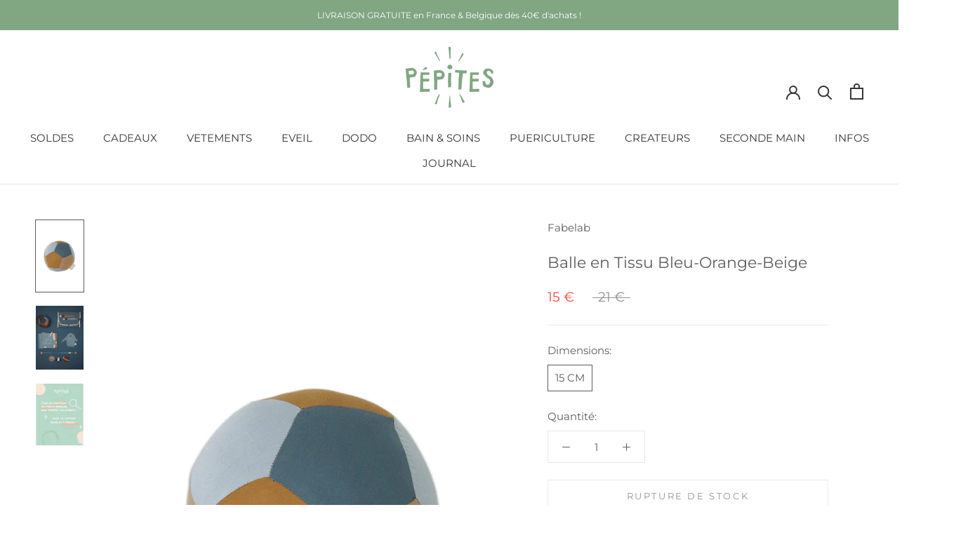

--- FILE ---
content_type: text/html; charset=utf-8
request_url: https://www.pepites.co/products/balle-tissu-coton-bio-fabelab-decoration-bleu-orange-beige
body_size: 38282
content:
<!doctype html>

<html class="no-js" lang="fr">
  <head>
<meta name="google-site-verification" content="t2fsCRnZEWGAYpa7aRy9ZKFYlY5oKUOFya7tCsd7wpQ" />
    <meta charset="utf-8"><title>Jeux d&#39;éveil Bébé en Coton Bio - Fabelab - Balle en Tissu Bleu-Orange-Beige
&ndash; Pépites</title><meta name="description" content="Confection : indienne, dans un atelier certifié Composition : 100% coton biologique I Remplissage : 100% polyester recyclé Pourquoi Pépites a choisi cet article ? Fabelab est une marque danoise qu&#39;on adore pour son univers doux et attachant, parfait dès la naissance de nos bébés. Ils attachent une grande importance aux"><meta http-equiv="X-UA-Compatible" content="IE=edge,chrome=1">
    <meta name="viewport" content="width=device-width, initial-scale=1.0, height=device-height, minimum-scale=1.0, maximum-scale=1.0">
    <meta name="theme-color" content="">


    <!-- Google Tag Manager -->
	<script>
      (function(w,d,s,l,i){w[l]=w[l]||[];w[l].push({'gtm.start':
		new Date().getTime(),event:'gtm.js'});var f=d.getElementsByTagName(s)[0],
		j=d.createElement(s),dl=l!='dataLayer'?'&l='+l:'';j.async=true;j.src=
		'https://www.googletagmanager.com/gtm.js?id='+i+dl;f.parentNode.insertBefore(j,f);
		})(window,document,'script','dataLayer','GTM-KTC7KLV');
    </script>
	<!-- End Google Tag Manager -->


    <link rel="canonical" href="https://www.pepites.co/products/balle-tissu-coton-bio-fabelab-decoration-bleu-orange-beige"><link rel="shortcut icon" href="//www.pepites.co/cdn/shop/files/Favicon_Vert_ad248ccc-6fef-4bf8-9d0d-538ac08d9c23_96x.png?v=1634162107" type="image/png"><meta property="og:type" content="product">
  <meta property="og:title" content="Balle en Tissu Bleu-Orange-Beige"><meta property="og:image" content="http://www.pepites.co/cdn/shop/products/balle-tissu-coton-bio-cadeau-naissance-fabelab-decoration-bleu-orange-beige-1.jpg?v=1661906758">
    <meta property="og:image:secure_url" content="https://www.pepites.co/cdn/shop/products/balle-tissu-coton-bio-cadeau-naissance-fabelab-decoration-bleu-orange-beige-1.jpg?v=1661906758">
    <meta property="og:image:width" content="1000">
    <meta property="og:image:height" content="1500"><meta property="product:price:amount" content="15">
  <meta property="product:price:currency" content="EUR"><meta property="og:description" content="Confection : indienne, dans un atelier certifié Composition : 100% coton biologique I Remplissage : 100% polyester recyclé Pourquoi Pépites a choisi cet article ? Fabelab est une marque danoise qu&#39;on adore pour son univers doux et attachant, parfait dès la naissance de nos bébés. Ils attachent une grande importance aux"><meta property="og:url" content="https://www.pepites.co/products/balle-tissu-coton-bio-fabelab-decoration-bleu-orange-beige">
<meta property="og:site_name" content="Pépites"><meta name="twitter:card" content="summary"><meta name="twitter:title" content="Balle en Tissu Bleu-Orange-Beige">
  <meta name="twitter:description" content="Confection :  indienne, dans un atelier certifié  Composition :  100% coton biologique I Remplissage : 100% polyester recyclé  Pourquoi Pépites a choisi cet article ? Fabelab est une marque danoise qu&#39;on adore pour son univers doux et attachant, parfait dès la naissance de nos bébés. Ils attachent une grande importance aux matières pour ne proposer que de la qualité saine dans un esprit très nordique.  Description du produit :  Cette superbe balle en tissu développera la motricité de votre bébé. Fabriqué en coton biologique à 100 %, Facile à attraper pour votre enfant, elle pourrat également servir de jouet de dentition. 
Ce type de jouet aidera votre bébé à se développer dans de nombreux domaines :
Coordination des mains et des yeux
Motricité globale
Prise en pince
Conscience spatiale ">
  <meta name="twitter:image" content="https://www.pepites.co/cdn/shop/products/balle-tissu-coton-bio-cadeau-naissance-fabelab-decoration-bleu-orange-beige-1_600x600_crop_center.jpg?v=1661906758">
    <style>
  @font-face {
  font-family: Montserrat;
  font-weight: 400;
  font-style: normal;
  font-display: fallback;
  src: url("//www.pepites.co/cdn/fonts/montserrat/montserrat_n4.81949fa0ac9fd2021e16436151e8eaa539321637.woff2") format("woff2"),
       url("//www.pepites.co/cdn/fonts/montserrat/montserrat_n4.a6c632ca7b62da89c3594789ba828388aac693fe.woff") format("woff");
}

  @font-face {
  font-family: Montserrat;
  font-weight: 400;
  font-style: normal;
  font-display: fallback;
  src: url("//www.pepites.co/cdn/fonts/montserrat/montserrat_n4.81949fa0ac9fd2021e16436151e8eaa539321637.woff2") format("woff2"),
       url("//www.pepites.co/cdn/fonts/montserrat/montserrat_n4.a6c632ca7b62da89c3594789ba828388aac693fe.woff") format("woff");
}


  @font-face {
  font-family: Montserrat;
  font-weight: 700;
  font-style: normal;
  font-display: fallback;
  src: url("//www.pepites.co/cdn/fonts/montserrat/montserrat_n7.3c434e22befd5c18a6b4afadb1e3d77c128c7939.woff2") format("woff2"),
       url("//www.pepites.co/cdn/fonts/montserrat/montserrat_n7.5d9fa6e2cae713c8fb539a9876489d86207fe957.woff") format("woff");
}

  @font-face {
  font-family: Montserrat;
  font-weight: 400;
  font-style: italic;
  font-display: fallback;
  src: url("//www.pepites.co/cdn/fonts/montserrat/montserrat_i4.5a4ea298b4789e064f62a29aafc18d41f09ae59b.woff2") format("woff2"),
       url("//www.pepites.co/cdn/fonts/montserrat/montserrat_i4.072b5869c5e0ed5b9d2021e4c2af132e16681ad2.woff") format("woff");
}

  @font-face {
  font-family: Montserrat;
  font-weight: 700;
  font-style: italic;
  font-display: fallback;
  src: url("//www.pepites.co/cdn/fonts/montserrat/montserrat_i7.a0d4a463df4f146567d871890ffb3c80408e7732.woff2") format("woff2"),
       url("//www.pepites.co/cdn/fonts/montserrat/montserrat_i7.f6ec9f2a0681acc6f8152c40921d2a4d2e1a2c78.woff") format("woff");
}


  :root {
    --heading-font-family : Montserrat, sans-serif;
    --heading-font-weight : 400;
    --heading-font-style  : normal;

    --text-font-family : Montserrat, sans-serif;
    --text-font-weight : 400;
    --text-font-style  : normal;

    --base-text-font-size   : 15px;
    --default-text-font-size: 14px;--background          : #ffffff;
    --background-rgb      : 255, 255, 255;
    --light-background    : #ffffff;
    --light-background-rgb: 255, 255, 255;
    --heading-color       : #5c5c5c;
    --text-color          : #5c5c5c;
    --text-color-rgb      : 92, 92, 92;
    --text-color-light    : #939393;
    --text-color-light-rgb: 147, 147, 147;
    --link-color          : #80a682;
    --link-color-rgb      : 128, 166, 130;
    --border-color        : #e7e7e7;
    --border-color-rgb    : 231, 231, 231;

    --button-background    : #f2ba9c;
    --button-background-rgb: 242, 186, 156;
    --button-text-color    : #ffffff;

    --header-background       : #ffffff;
    --header-heading-color    : #363636;
    --header-light-text-color : #939393;
    --header-border-color     : #e1e1e1;

    --footer-background    : #80a682;
    --footer-text-color    : #eaeaea;
    --footer-heading-color : #ffffff;
    --footer-border-color  : #90b092;

    --navigation-background      : #ffffff;
    --navigation-background-rgb  : 255, 255, 255;
    --navigation-text-color      : #5c5c5c;
    --navigation-text-color-light: rgba(92, 92, 92, 0.5);
    --navigation-border-color    : rgba(92, 92, 92, 0.25);

    --newsletter-popup-background     : #ffffff;
    --newsletter-popup-text-color     : #5c5c5c;
    --newsletter-popup-text-color-rgb : 92, 92, 92;

    --secondary-elements-background       : #5c5c5c;
    --secondary-elements-background-rgb   : 92, 92, 92;
    --secondary-elements-text-color       : #ffffff;
    --secondary-elements-text-color-light : rgba(255, 255, 255, 0.5);
    --secondary-elements-border-color     : rgba(255, 255, 255, 0.25);

    --product-sale-price-color    : #f94c43;
    --product-sale-price-color-rgb: 249, 76, 67;
    --product-star-rating: #f6a429;

    /* Shopify related variables */
    --payment-terms-background-color: #ffffff;

    /* Products */

    --horizontal-spacing-four-products-per-row: 40px;
        --horizontal-spacing-two-products-per-row : 40px;

    --vertical-spacing-four-products-per-row: 60px;
        --vertical-spacing-two-products-per-row : 75px;

    /* Animation */
    --drawer-transition-timing: cubic-bezier(0.645, 0.045, 0.355, 1);
    --header-base-height: 80px; /* We set a default for browsers that do not support CSS variables */

    /* Cursors */
    --cursor-zoom-in-svg    : url(//www.pepites.co/cdn/shop/t/6/assets/cursor-zoom-in.svg?v=122378749701556440601634137337);
    --cursor-zoom-in-2x-svg : url(//www.pepites.co/cdn/shop/t/6/assets/cursor-zoom-in-2x.svg?v=50835523267676239671634137337);
  }
</style>

<script>
  // IE11 does not have support for CSS variables, so we have to polyfill them
  if (!(((window || {}).CSS || {}).supports && window.CSS.supports('(--a: 0)'))) {
    const script = document.createElement('script');
    script.type = 'text/javascript';
    script.src = 'https://cdn.jsdelivr.net/npm/css-vars-ponyfill@2';
    script.onload = function() {
      cssVars({});
    };

    document.getElementsByTagName('head')[0].appendChild(script);
  }
</script>

    <script>window.performance && window.performance.mark && window.performance.mark('shopify.content_for_header.start');</script><meta name="google-site-verification" content="Yof21EdwpM1Yc7GyA_UaOqGh8LLJ9Nn00QKGN9tWt1Q">
<meta id="shopify-digital-wallet" name="shopify-digital-wallet" content="/51442581682/digital_wallets/dialog">
<meta name="shopify-checkout-api-token" content="8014bc0db6f0ed6181e680711160932e">
<link rel="alternate" hreflang="x-default" href="https://www.pepites.co/products/balle-tissu-coton-bio-fabelab-decoration-bleu-orange-beige">
<link rel="alternate" hreflang="fr" href="https://www.pepites.co/products/balle-tissu-coton-bio-fabelab-decoration-bleu-orange-beige">
<link rel="alternate" hreflang="es" href="https://www.pepites.co/es/products/balle-tissu-coton-bio-fabelab-decoration-bleu-orange-beige">
<link rel="alternate" hreflang="de" href="https://www.pepites.co/de/products/balle-tissu-coton-bio-fabelab-decoration-bleu-orange-beige">
<link rel="alternate" hreflang="de-DE" href="https://www.pepites.co/de-de/products/balle-tissu-coton-bio-fabelab-decoration-bleu-orange-beige">
<link rel="alternate" hreflang="es-ES" href="https://www.pepites.co/es-es/products/balle-tissu-coton-bio-fabelab-decoration-bleu-orange-beige">
<link rel="alternate" hreflang="fr-IT" href="https://www.pepites.co/fr-it/products/balle-tissu-coton-bio-fabelab-decoration-bleu-orange-beige">
<link rel="alternate" type="application/json+oembed" href="https://www.pepites.co/products/balle-tissu-coton-bio-fabelab-decoration-bleu-orange-beige.oembed">
<script async="async" src="/checkouts/internal/preloads.js?locale=fr-FR"></script>
<link rel="preconnect" href="https://shop.app" crossorigin="anonymous">
<script async="async" src="https://shop.app/checkouts/internal/preloads.js?locale=fr-FR&shop_id=51442581682" crossorigin="anonymous"></script>
<script id="shopify-features" type="application/json">{"accessToken":"8014bc0db6f0ed6181e680711160932e","betas":["rich-media-storefront-analytics"],"domain":"www.pepites.co","predictiveSearch":true,"shopId":51442581682,"locale":"fr"}</script>
<script>var Shopify = Shopify || {};
Shopify.shop = "pepitesco.myshopify.com";
Shopify.locale = "fr";
Shopify.currency = {"active":"EUR","rate":"1.0"};
Shopify.country = "FR";
Shopify.theme = {"name":"Pépites Prestige 5.3.5","id":127392874674,"schema_name":"Prestige","schema_version":"5.3.5","theme_store_id":855,"role":"main"};
Shopify.theme.handle = "null";
Shopify.theme.style = {"id":null,"handle":null};
Shopify.cdnHost = "www.pepites.co/cdn";
Shopify.routes = Shopify.routes || {};
Shopify.routes.root = "/";</script>
<script type="module">!function(o){(o.Shopify=o.Shopify||{}).modules=!0}(window);</script>
<script>!function(o){function n(){var o=[];function n(){o.push(Array.prototype.slice.apply(arguments))}return n.q=o,n}var t=o.Shopify=o.Shopify||{};t.loadFeatures=n(),t.autoloadFeatures=n()}(window);</script>
<script>
  window.ShopifyPay = window.ShopifyPay || {};
  window.ShopifyPay.apiHost = "shop.app\/pay";
  window.ShopifyPay.redirectState = null;
</script>
<script id="shop-js-analytics" type="application/json">{"pageType":"product"}</script>
<script defer="defer" async type="module" src="//www.pepites.co/cdn/shopifycloud/shop-js/modules/v2/client.init-shop-cart-sync_C7zOiP7n.fr.esm.js"></script>
<script defer="defer" async type="module" src="//www.pepites.co/cdn/shopifycloud/shop-js/modules/v2/chunk.common_CSlijhlg.esm.js"></script>
<script type="module">
  await import("//www.pepites.co/cdn/shopifycloud/shop-js/modules/v2/client.init-shop-cart-sync_C7zOiP7n.fr.esm.js");
await import("//www.pepites.co/cdn/shopifycloud/shop-js/modules/v2/chunk.common_CSlijhlg.esm.js");

  window.Shopify.SignInWithShop?.initShopCartSync?.({"fedCMEnabled":true,"windoidEnabled":true});

</script>
<script>
  window.Shopify = window.Shopify || {};
  if (!window.Shopify.featureAssets) window.Shopify.featureAssets = {};
  window.Shopify.featureAssets['shop-js'] = {"shop-cart-sync":["modules/v2/client.shop-cart-sync_BnBFXf0_.fr.esm.js","modules/v2/chunk.common_CSlijhlg.esm.js"],"init-fed-cm":["modules/v2/client.init-fed-cm_CSbHcSLQ.fr.esm.js","modules/v2/chunk.common_CSlijhlg.esm.js"],"shop-button":["modules/v2/client.shop-button_DLUKcBRB.fr.esm.js","modules/v2/chunk.common_CSlijhlg.esm.js"],"shop-cash-offers":["modules/v2/client.shop-cash-offers_Cua9cdqh.fr.esm.js","modules/v2/chunk.common_CSlijhlg.esm.js","modules/v2/chunk.modal_C0-OIa6B.esm.js"],"init-windoid":["modules/v2/client.init-windoid_BO2kqg2i.fr.esm.js","modules/v2/chunk.common_CSlijhlg.esm.js"],"init-shop-email-lookup-coordinator":["modules/v2/client.init-shop-email-lookup-coordinator_DcBZTVqR.fr.esm.js","modules/v2/chunk.common_CSlijhlg.esm.js"],"shop-toast-manager":["modules/v2/client.shop-toast-manager_CqHEw2nM.fr.esm.js","modules/v2/chunk.common_CSlijhlg.esm.js"],"shop-login-button":["modules/v2/client.shop-login-button_BQtEoURe.fr.esm.js","modules/v2/chunk.common_CSlijhlg.esm.js","modules/v2/chunk.modal_C0-OIa6B.esm.js"],"avatar":["modules/v2/client.avatar_BTnouDA3.fr.esm.js"],"pay-button":["modules/v2/client.pay-button_DUwpSVMx.fr.esm.js","modules/v2/chunk.common_CSlijhlg.esm.js"],"init-shop-cart-sync":["modules/v2/client.init-shop-cart-sync_C7zOiP7n.fr.esm.js","modules/v2/chunk.common_CSlijhlg.esm.js"],"init-customer-accounts":["modules/v2/client.init-customer-accounts_B0gbzGDF.fr.esm.js","modules/v2/client.shop-login-button_BQtEoURe.fr.esm.js","modules/v2/chunk.common_CSlijhlg.esm.js","modules/v2/chunk.modal_C0-OIa6B.esm.js"],"init-shop-for-new-customer-accounts":["modules/v2/client.init-shop-for-new-customer-accounts_C1ax6gR3.fr.esm.js","modules/v2/client.shop-login-button_BQtEoURe.fr.esm.js","modules/v2/chunk.common_CSlijhlg.esm.js","modules/v2/chunk.modal_C0-OIa6B.esm.js"],"init-customer-accounts-sign-up":["modules/v2/client.init-customer-accounts-sign-up_Dx4tXqtI.fr.esm.js","modules/v2/client.shop-login-button_BQtEoURe.fr.esm.js","modules/v2/chunk.common_CSlijhlg.esm.js","modules/v2/chunk.modal_C0-OIa6B.esm.js"],"checkout-modal":["modules/v2/client.checkout-modal_BZLk86_8.fr.esm.js","modules/v2/chunk.common_CSlijhlg.esm.js","modules/v2/chunk.modal_C0-OIa6B.esm.js"],"shop-follow-button":["modules/v2/client.shop-follow-button_YGA9KtE6.fr.esm.js","modules/v2/chunk.common_CSlijhlg.esm.js","modules/v2/chunk.modal_C0-OIa6B.esm.js"],"lead-capture":["modules/v2/client.lead-capture_BKsxsIKj.fr.esm.js","modules/v2/chunk.common_CSlijhlg.esm.js","modules/v2/chunk.modal_C0-OIa6B.esm.js"],"shop-login":["modules/v2/client.shop-login_s6dWeBr2.fr.esm.js","modules/v2/chunk.common_CSlijhlg.esm.js","modules/v2/chunk.modal_C0-OIa6B.esm.js"],"payment-terms":["modules/v2/client.payment-terms_CTuGCy7C.fr.esm.js","modules/v2/chunk.common_CSlijhlg.esm.js","modules/v2/chunk.modal_C0-OIa6B.esm.js"]};
</script>
<script>(function() {
  var isLoaded = false;
  function asyncLoad() {
    if (isLoaded) return;
    isLoaded = true;
    var urls = ["\/\/code.tidio.co\/5pfujjziii2gxzz9dg49rhstlbdjey3u.js?shop=pepitesco.myshopify.com","https:\/\/formbuilder.hulkapps.com\/skeletopapp.js?shop=pepitesco.myshopify.com","https:\/\/plugin.brevo.com\/integrations\/api\/automation\/script?user_connection_id=61d2d1cff8e03957366163a4\u0026ma-key=o787n0ze9gx8uj7heaa7rdyj\u0026shop=pepitesco.myshopify.com","https:\/\/plugin.brevo.com\/integrations\/api\/sy\/cart_tracking\/script?user_connection_id=61d2d1cff8e03957366163a4\u0026ma-key=o787n0ze9gx8uj7heaa7rdyj\u0026shop=pepitesco.myshopify.com","https:\/\/maps.boxtal.com\/api\/v2\/maps-shopify\/script.js?shop=pepitesco.myshopify.com"];
    for (var i = 0; i < urls.length; i++) {
      var s = document.createElement('script');
      s.type = 'text/javascript';
      s.async = true;
      s.src = urls[i];
      var x = document.getElementsByTagName('script')[0];
      x.parentNode.insertBefore(s, x);
    }
  };
  if(window.attachEvent) {
    window.attachEvent('onload', asyncLoad);
  } else {
    window.addEventListener('load', asyncLoad, false);
  }
})();</script>
<script id="__st">var __st={"a":51442581682,"offset":3600,"reqid":"e368542a-e22f-467f-ad59-1bc266158030-1768422408","pageurl":"www.pepites.co\/products\/balle-tissu-coton-bio-fabelab-decoration-bleu-orange-beige","u":"2872f1ce9980","p":"product","rtyp":"product","rid":7430700892338};</script>
<script>window.ShopifyPaypalV4VisibilityTracking = true;</script>
<script id="form-persister">!function(){'use strict';const t='contact',e='new_comment',n=[[t,t],['blogs',e],['comments',e],[t,'customer']],o='password',r='form_key',c=['recaptcha-v3-token','g-recaptcha-response','h-captcha-response',o],s=()=>{try{return window.sessionStorage}catch{return}},i='__shopify_v',u=t=>t.elements[r],a=function(){const t=[...n].map((([t,e])=>`form[action*='/${t}']:not([data-nocaptcha='true']) input[name='form_type'][value='${e}']`)).join(',');var e;return e=t,()=>e?[...document.querySelectorAll(e)].map((t=>t.form)):[]}();function m(t){const e=u(t);a().includes(t)&&(!e||!e.value)&&function(t){try{if(!s())return;!function(t){const e=s();if(!e)return;const n=u(t);if(!n)return;const o=n.value;o&&e.removeItem(o)}(t);const e=Array.from(Array(32),(()=>Math.random().toString(36)[2])).join('');!function(t,e){u(t)||t.append(Object.assign(document.createElement('input'),{type:'hidden',name:r})),t.elements[r].value=e}(t,e),function(t,e){const n=s();if(!n)return;const r=[...t.querySelectorAll(`input[type='${o}']`)].map((({name:t})=>t)),u=[...c,...r],a={};for(const[o,c]of new FormData(t).entries())u.includes(o)||(a[o]=c);n.setItem(e,JSON.stringify({[i]:1,action:t.action,data:a}))}(t,e)}catch(e){console.error('failed to persist form',e)}}(t)}const f=t=>{if('true'===t.dataset.persistBound)return;const e=function(t,e){const n=function(t){return'function'==typeof t.submit?t.submit:HTMLFormElement.prototype.submit}(t).bind(t);return function(){let t;return()=>{t||(t=!0,(()=>{try{e(),n()}catch(t){(t=>{console.error('form submit failed',t)})(t)}})(),setTimeout((()=>t=!1),250))}}()}(t,(()=>{m(t)}));!function(t,e){if('function'==typeof t.submit&&'function'==typeof e)try{t.submit=e}catch{}}(t,e),t.addEventListener('submit',(t=>{t.preventDefault(),e()})),t.dataset.persistBound='true'};!function(){function t(t){const e=(t=>{const e=t.target;return e instanceof HTMLFormElement?e:e&&e.form})(t);e&&m(e)}document.addEventListener('submit',t),document.addEventListener('DOMContentLoaded',(()=>{const e=a();for(const t of e)f(t);var n;n=document.body,new window.MutationObserver((t=>{for(const e of t)if('childList'===e.type&&e.addedNodes.length)for(const t of e.addedNodes)1===t.nodeType&&'FORM'===t.tagName&&a().includes(t)&&f(t)})).observe(n,{childList:!0,subtree:!0,attributes:!1}),document.removeEventListener('submit',t)}))}()}();</script>
<script integrity="sha256-4kQ18oKyAcykRKYeNunJcIwy7WH5gtpwJnB7kiuLZ1E=" data-source-attribution="shopify.loadfeatures" defer="defer" src="//www.pepites.co/cdn/shopifycloud/storefront/assets/storefront/load_feature-a0a9edcb.js" crossorigin="anonymous"></script>
<script crossorigin="anonymous" defer="defer" src="//www.pepites.co/cdn/shopifycloud/storefront/assets/shopify_pay/storefront-65b4c6d7.js?v=20250812"></script>
<script data-source-attribution="shopify.dynamic_checkout.dynamic.init">var Shopify=Shopify||{};Shopify.PaymentButton=Shopify.PaymentButton||{isStorefrontPortableWallets:!0,init:function(){window.Shopify.PaymentButton.init=function(){};var t=document.createElement("script");t.src="https://www.pepites.co/cdn/shopifycloud/portable-wallets/latest/portable-wallets.fr.js",t.type="module",document.head.appendChild(t)}};
</script>
<script data-source-attribution="shopify.dynamic_checkout.buyer_consent">
  function portableWalletsHideBuyerConsent(e){var t=document.getElementById("shopify-buyer-consent"),n=document.getElementById("shopify-subscription-policy-button");t&&n&&(t.classList.add("hidden"),t.setAttribute("aria-hidden","true"),n.removeEventListener("click",e))}function portableWalletsShowBuyerConsent(e){var t=document.getElementById("shopify-buyer-consent"),n=document.getElementById("shopify-subscription-policy-button");t&&n&&(t.classList.remove("hidden"),t.removeAttribute("aria-hidden"),n.addEventListener("click",e))}window.Shopify?.PaymentButton&&(window.Shopify.PaymentButton.hideBuyerConsent=portableWalletsHideBuyerConsent,window.Shopify.PaymentButton.showBuyerConsent=portableWalletsShowBuyerConsent);
</script>
<script data-source-attribution="shopify.dynamic_checkout.cart.bootstrap">document.addEventListener("DOMContentLoaded",(function(){function t(){return document.querySelector("shopify-accelerated-checkout-cart, shopify-accelerated-checkout")}if(t())Shopify.PaymentButton.init();else{new MutationObserver((function(e,n){t()&&(Shopify.PaymentButton.init(),n.disconnect())})).observe(document.body,{childList:!0,subtree:!0})}}));
</script>
<link id="shopify-accelerated-checkout-styles" rel="stylesheet" media="screen" href="https://www.pepites.co/cdn/shopifycloud/portable-wallets/latest/accelerated-checkout-backwards-compat.css" crossorigin="anonymous">
<style id="shopify-accelerated-checkout-cart">
        #shopify-buyer-consent {
  margin-top: 1em;
  display: inline-block;
  width: 100%;
}

#shopify-buyer-consent.hidden {
  display: none;
}

#shopify-subscription-policy-button {
  background: none;
  border: none;
  padding: 0;
  text-decoration: underline;
  font-size: inherit;
  cursor: pointer;
}

#shopify-subscription-policy-button::before {
  box-shadow: none;
}

      </style>

<script>window.performance && window.performance.mark && window.performance.mark('shopify.content_for_header.end');</script>

    <link rel="stylesheet" href="//www.pepites.co/cdn/shop/t/6/assets/theme.css?v=128170775863321500951690596035">

    <script>// This allows to expose several variables to the global scope, to be used in scripts
      window.theme = {
        pageType: "product",
        moneyFormat: "{{amount_no_decimals}} €",
        moneyWithCurrencyFormat: "€{{amount_no_decimals}} EUR",
        currencyCodeEnabled: false,
        productImageSize: "natural",
        searchMode: "product,article,page",
        showPageTransition: false,
        showElementStaggering: true,
        showImageZooming: true
      };

      window.routes = {
        rootUrl: "\/",
        rootUrlWithoutSlash: '',
        cartUrl: "\/cart",
        cartAddUrl: "\/cart\/add",
        cartChangeUrl: "\/cart\/change",
        searchUrl: "\/search",
        productRecommendationsUrl: "\/recommendations\/products"
      };

      window.languages = {
        cartAddNote: "C\u0026#39;est pour un cadeau ?",
        cartEditNote: "Editer la note",
        productImageLoadingError: "L\u0026#39;image n\u0026#39;a pas pu être chargée. Essayez de recharger la page.",
        productFormAddToCart: "Ajouter au panier",
        productFormUnavailable: "Indisponible",
        productFormSoldOut: "Rupture de Stock",
        shippingEstimatorOneResult: "1 option disponible :",
        shippingEstimatorMoreResults: "{{count}} options disponibles :",
        shippingEstimatorNoResults: "Nous ne livrons pas à cette adresse."
      };

      window.lazySizesConfig = {
        loadHidden: false,
        hFac: 0.5,
        expFactor: 2,
        ricTimeout: 150,
        lazyClass: 'Image--lazyLoad',
        loadingClass: 'Image--lazyLoading',
        loadedClass: 'Image--lazyLoaded'
      };

      document.documentElement.className = document.documentElement.className.replace('no-js', 'js');
      document.documentElement.style.setProperty('--window-height', window.innerHeight + 'px');

      // We do a quick detection of some features (we could use Modernizr but for so little...)
      (function() {
        document.documentElement.className += ((window.CSS && window.CSS.supports('(position: sticky) or (position: -webkit-sticky)')) ? ' supports-sticky' : ' no-supports-sticky');
        document.documentElement.className += (window.matchMedia('(-moz-touch-enabled: 1), (hover: none)')).matches ? ' no-supports-hover' : ' supports-hover';
      }());

      
    </script>

    <script src="//www.pepites.co/cdn/shop/t/6/assets/lazysizes.min.js?v=174358363404432586981634080608" async></script><script src="//www.pepites.co/cdn/shop/t/6/assets/libs.min.js?v=26178543184394469741634080608" defer></script>
    <script src="//www.pepites.co/cdn/shop/t/6/assets/theme.js?v=116616291232043488551634080610" defer></script>
    <script src="//www.pepites.co/cdn/shop/t/6/assets/custom.js?v=183944157590872491501634080607" defer></script>

    <script>
      (function () {
        window.onpageshow = function() {
          if (window.theme.showPageTransition) {
            var pageTransition = document.querySelector('.PageTransition');

            if (pageTransition) {
              pageTransition.style.visibility = 'visible';
              pageTransition.style.opacity = '0';
            }
          }

          // When the page is loaded from the cache, we have to reload the cart content
          document.documentElement.dispatchEvent(new CustomEvent('cart:refresh', {
            bubbles: true
          }));
        };
      })();
    </script>

  <!-- Hiding Account Pages from Search Engines -->
    
    
    
    
    
    
    
    
  <!-- Hiding Account Pages from Search Engines -->

    
  <script type="application/ld+json">
  {
    "@context": "http://schema.org",
    "@type": "Product",
    "offers": [{
          "@type": "Offer",
          "name": "15 CM",
          "availability":"https://schema.org/OutOfStock",
          "price": 15.0,
          "priceCurrency": "EUR",
          "priceValidUntil": "2026-01-24","sku": "22NFAB-BAB-TU","url": "/products/balle-tissu-coton-bio-fabelab-decoration-bleu-orange-beige?variant=42321644486834"
        }
],
      "gtin13": "5713034212220",
      "productId": "5713034212220",
    "brand": {
      "name": "Fabelab"
    },
    "name": "Balle en Tissu Bleu-Orange-Beige",
    "description": "Confection :  indienne, dans un atelier certifié  Composition :  100% coton biologique I Remplissage : 100% polyester recyclé  Pourquoi Pépites a choisi cet article ? Fabelab est une marque danoise qu'on adore pour son univers doux et attachant, parfait dès la naissance de nos bébés. Ils attachent une grande importance aux matières pour ne proposer que de la qualité saine dans un esprit très nordique.  Description du produit :  Cette superbe balle en tissu développera la motricité de votre bébé. Fabriqué en coton biologique à 100 %, Facile à attraper pour votre enfant, elle pourrat également servir de jouet de dentition. \nCe type de jouet aidera votre bébé à se développer dans de nombreux domaines :\nCoordination des mains et des yeux\nMotricité globale\nPrise en pince\nConscience spatiale ",
    "category": "SOLD OUT",
    "url": "/products/balle-tissu-coton-bio-fabelab-decoration-bleu-orange-beige",
    "sku": "22NFAB-BAB-TU",
    "image": {
      "@type": "ImageObject",
      "url": "https://www.pepites.co/cdn/shop/products/balle-tissu-coton-bio-cadeau-naissance-fabelab-decoration-bleu-orange-beige-1_1024x.jpg?v=1661906758",
      "image": "https://www.pepites.co/cdn/shop/products/balle-tissu-coton-bio-cadeau-naissance-fabelab-decoration-bleu-orange-beige-1_1024x.jpg?v=1661906758",
      "name": "Jeux d'éveil bébé pour cadeau de naissance original - Fabelab - Balle en Tissu Bleu-Orange-Beige en coton bio - Photo 1",
      "width": "1024",
      "height": "1024"
    }
  }
  </script>



  <script type="application/ld+json">
  {
    "@context": "http://schema.org",
    "@type": "BreadcrumbList",
  "itemListElement": [{
      "@type": "ListItem",
      "position": 1,
      "name": "Accueil",
      "item": "https://www.pepites.co"
    },{
          "@type": "ListItem",
          "position": 2,
          "name": "Balle en Tissu Bleu-Orange-Beige",
          "item": "https://www.pepites.co/products/balle-tissu-coton-bio-fabelab-decoration-bleu-orange-beige"
        }]
  }
  </script>


  <!-- BEGIN app block: shopify://apps/hulk-form-builder/blocks/app-embed/b6b8dd14-356b-4725-a4ed-77232212b3c3 --><!-- BEGIN app snippet: hulkapps-formbuilder-theme-ext --><script type="text/javascript">
  
  if (typeof window.formbuilder_customer != "object") {
        window.formbuilder_customer = {}
  }

  window.hulkFormBuilder = {
    form_data: {},
    shop_data: {"shop_qrnY4DdRtkG_7-8Xc0a-8g":{"shop_uuid":"qrnY4DdRtkG_7-8Xc0a-8g","shop_timezone":"Europe\/Paris","shop_id":47010,"shop_is_after_submit_enabled":true,"shop_shopify_plan":"basic","shop_shopify_domain":"pepitesco.myshopify.com","shop_created_at":"2021-01-29T06:56:38.014-06:00","is_skip_metafield":false,"shop_deleted":false,"shop_disabled":false}},
    settings_data: {"shop_settings":{"shop_customise_msgs":[],"default_customise_msgs":{"is_required":"is required","thank_you":"Thank you! The form was submitted successfully.","processing":"Processing...","valid_data":"Please provide valid data","valid_email":"Provide valid email format","valid_tags":"HTML Tags are not allowed","valid_phone":"Provide valid phone number","valid_captcha":"Please provide valid captcha response","valid_url":"Provide valid URL","only_number_alloud":"Provide valid number in","number_less":"must be less than","number_more":"must be more than","image_must_less":"Image must be less than 20MB","image_number":"Images allowed","image_extension":"Invalid extension! Please provide image file","error_image_upload":"Error in image upload. Please try again.","error_file_upload":"Error in file upload. Please try again.","your_response":"Your response","error_form_submit":"Error occur.Please try again after sometime.","email_submitted":"Form with this email is already submitted","invalid_email_by_zerobounce":"The email address you entered appears to be invalid. Please check it and try again.","download_file":"Download file","card_details_invalid":"Your card details are invalid","card_details":"Card details","please_enter_card_details":"Please enter card details","card_number":"Card number","exp_mm":"Exp MM","exp_yy":"Exp YY","crd_cvc":"CVV","payment_value":"Payment amount","please_enter_payment_amount":"Please enter payment amount","address1":"Address line 1","address2":"Address line 2","city":"City","province":"Province","zipcode":"Zip code","country":"Country","blocked_domain":"This form does not accept addresses from","file_must_less":"File must be less than 20MB","file_extension":"Invalid extension! Please provide file","only_file_number_alloud":"files allowed","previous":"Previous","next":"Next","must_have_a_input":"Please enter at least one field.","please_enter_required_data":"Please enter required data","atleast_one_special_char":"Include at least one special character","atleast_one_lowercase_char":"Include at least one lowercase character","atleast_one_uppercase_char":"Include at least one uppercase character","atleast_one_number":"Include at least one number","must_have_8_chars":"Must have 8 characters long","be_between_8_and_12_chars":"Be between 8 and 12 characters long","please_select":"Please Select","phone_submitted":"Form with this phone number is already submitted","user_res_parse_error":"Error while submitting the form","valid_same_values":"values must be same","product_choice_clear_selection":"Clear Selection","picture_choice_clear_selection":"Clear Selection","remove_all_for_file_image_upload":"Remove All","invalid_file_type_for_image_upload":"You can't upload files of this type.","invalid_file_type_for_signature_upload":"You can't upload files of this type.","max_files_exceeded_for_file_upload":"You can not upload any more files.","max_files_exceeded_for_image_upload":"You can not upload any more files.","file_already_exist":"File already uploaded","max_limit_exceed":"You have added the maximum number of text fields.","cancel_upload_for_file_upload":"Cancel upload","cancel_upload_for_image_upload":"Cancel upload","cancel_upload_for_signature_upload":"Cancel upload"},"shop_blocked_domains":[]}},
    features_data: {"shop_plan_features":{"shop_plan_features":["unlimited-forms","full-design-customization","export-form-submissions","multiple-recipients-for-form-submissions","multiple-admin-notifications","enable-captcha","unlimited-file-uploads","save-submitted-form-data","set-auto-response-message","conditional-logic","form-banner","save-as-draft-facility","include-user-response-in-admin-email","disable-form-submission","file-upload"]}},
    shop: null,
    shop_id: null,
    plan_features: null,
    validateDoubleQuotes: false,
    assets: {
      extraFunctions: "https://cdn.shopify.com/extensions/019bb5ee-ec40-7527-955d-c1b8751eb060/form-builder-by-hulkapps-50/assets/extra-functions.js",
      extraStyles: "https://cdn.shopify.com/extensions/019bb5ee-ec40-7527-955d-c1b8751eb060/form-builder-by-hulkapps-50/assets/extra-styles.css",
      bootstrapStyles: "https://cdn.shopify.com/extensions/019bb5ee-ec40-7527-955d-c1b8751eb060/form-builder-by-hulkapps-50/assets/theme-app-extension-bootstrap.css"
    },
    translations: {
      htmlTagNotAllowed: "HTML Tags are not allowed",
      sqlQueryNotAllowed: "SQL Queries are not allowed",
      doubleQuoteNotAllowed: "Double quotes are not allowed",
      vorwerkHttpWwwNotAllowed: "The words \u0026#39;http\u0026#39; and \u0026#39;www\u0026#39; are not allowed. Please remove them and try again.",
      maxTextFieldsReached: "You have added the maximum number of text fields.",
      avoidNegativeWords: "Avoid negative words: Don\u0026#39;t use negative words in your contact message.",
      customDesignOnly: "This form is for custom designs requests. For general inquiries please contact our team at info@stagheaddesigns.com",
      zerobounceApiErrorMsg: "We couldn\u0026#39;t verify your email due to a technical issue. Please try again later.",
    }

  }

  

  window.FbThemeAppExtSettingsHash = {}
  
</script><!-- END app snippet --><!-- END app block --><!-- BEGIN app block: shopify://apps/klaviyo-email-marketing-sms/blocks/klaviyo-onsite-embed/2632fe16-c075-4321-a88b-50b567f42507 -->












  <script async src="https://static.klaviyo.com/onsite/js/YhsYtC/klaviyo.js?company_id=YhsYtC"></script>
  <script>!function(){if(!window.klaviyo){window._klOnsite=window._klOnsite||[];try{window.klaviyo=new Proxy({},{get:function(n,i){return"push"===i?function(){var n;(n=window._klOnsite).push.apply(n,arguments)}:function(){for(var n=arguments.length,o=new Array(n),w=0;w<n;w++)o[w]=arguments[w];var t="function"==typeof o[o.length-1]?o.pop():void 0,e=new Promise((function(n){window._klOnsite.push([i].concat(o,[function(i){t&&t(i),n(i)}]))}));return e}}})}catch(n){window.klaviyo=window.klaviyo||[],window.klaviyo.push=function(){var n;(n=window._klOnsite).push.apply(n,arguments)}}}}();</script>

  
    <script id="viewed_product">
      if (item == null) {
        var _learnq = _learnq || [];

        var MetafieldReviews = null
        var MetafieldYotpoRating = null
        var MetafieldYotpoCount = null
        var MetafieldLooxRating = null
        var MetafieldLooxCount = null
        var okendoProduct = null
        var okendoProductReviewCount = null
        var okendoProductReviewAverageValue = null
        try {
          // The following fields are used for Customer Hub recently viewed in order to add reviews.
          // This information is not part of __kla_viewed. Instead, it is part of __kla_viewed_reviewed_items
          MetafieldReviews = {};
          MetafieldYotpoRating = null
          MetafieldYotpoCount = null
          MetafieldLooxRating = null
          MetafieldLooxCount = null

          okendoProduct = null
          // If the okendo metafield is not legacy, it will error, which then requires the new json formatted data
          if (okendoProduct && 'error' in okendoProduct) {
            okendoProduct = null
          }
          okendoProductReviewCount = okendoProduct ? okendoProduct.reviewCount : null
          okendoProductReviewAverageValue = okendoProduct ? okendoProduct.reviewAverageValue : null
        } catch (error) {
          console.error('Error in Klaviyo onsite reviews tracking:', error);
        }

        var item = {
          Name: "Balle en Tissu Bleu-Orange-Beige",
          ProductID: 7430700892338,
          Categories: ["Fabelab","Prix \u003c 20€","Rupture de Stock"],
          ImageURL: "https://www.pepites.co/cdn/shop/products/balle-tissu-coton-bio-cadeau-naissance-fabelab-decoration-bleu-orange-beige-1_grande.jpg?v=1661906758",
          URL: "https://www.pepites.co/products/balle-tissu-coton-bio-fabelab-decoration-bleu-orange-beige",
          Brand: "Fabelab",
          Price: "15 €",
          Value: "15",
          CompareAtPrice: "21 €"
        };
        _learnq.push(['track', 'Viewed Product', item]);
        _learnq.push(['trackViewedItem', {
          Title: item.Name,
          ItemId: item.ProductID,
          Categories: item.Categories,
          ImageUrl: item.ImageURL,
          Url: item.URL,
          Metadata: {
            Brand: item.Brand,
            Price: item.Price,
            Value: item.Value,
            CompareAtPrice: item.CompareAtPrice
          },
          metafields:{
            reviews: MetafieldReviews,
            yotpo:{
              rating: MetafieldYotpoRating,
              count: MetafieldYotpoCount,
            },
            loox:{
              rating: MetafieldLooxRating,
              count: MetafieldLooxCount,
            },
            okendo: {
              rating: okendoProductReviewAverageValue,
              count: okendoProductReviewCount,
            }
          }
        }]);
      }
    </script>
  




  <script>
    window.klaviyoReviewsProductDesignMode = false
  </script>







<!-- END app block --><script src="https://cdn.shopify.com/extensions/019bb5ee-ec40-7527-955d-c1b8751eb060/form-builder-by-hulkapps-50/assets/form-builder-script.js" type="text/javascript" defer="defer"></script>
<link href="https://monorail-edge.shopifysvc.com" rel="dns-prefetch">
<script>(function(){if ("sendBeacon" in navigator && "performance" in window) {try {var session_token_from_headers = performance.getEntriesByType('navigation')[0].serverTiming.find(x => x.name == '_s').description;} catch {var session_token_from_headers = undefined;}var session_cookie_matches = document.cookie.match(/_shopify_s=([^;]*)/);var session_token_from_cookie = session_cookie_matches && session_cookie_matches.length === 2 ? session_cookie_matches[1] : "";var session_token = session_token_from_headers || session_token_from_cookie || "";function handle_abandonment_event(e) {var entries = performance.getEntries().filter(function(entry) {return /monorail-edge.shopifysvc.com/.test(entry.name);});if (!window.abandonment_tracked && entries.length === 0) {window.abandonment_tracked = true;var currentMs = Date.now();var navigation_start = performance.timing.navigationStart;var payload = {shop_id: 51442581682,url: window.location.href,navigation_start,duration: currentMs - navigation_start,session_token,page_type: "product"};window.navigator.sendBeacon("https://monorail-edge.shopifysvc.com/v1/produce", JSON.stringify({schema_id: "online_store_buyer_site_abandonment/1.1",payload: payload,metadata: {event_created_at_ms: currentMs,event_sent_at_ms: currentMs}}));}}window.addEventListener('pagehide', handle_abandonment_event);}}());</script>
<script id="web-pixels-manager-setup">(function e(e,d,r,n,o){if(void 0===o&&(o={}),!Boolean(null===(a=null===(i=window.Shopify)||void 0===i?void 0:i.analytics)||void 0===a?void 0:a.replayQueue)){var i,a;window.Shopify=window.Shopify||{};var t=window.Shopify;t.analytics=t.analytics||{};var s=t.analytics;s.replayQueue=[],s.publish=function(e,d,r){return s.replayQueue.push([e,d,r]),!0};try{self.performance.mark("wpm:start")}catch(e){}var l=function(){var e={modern:/Edge?\/(1{2}[4-9]|1[2-9]\d|[2-9]\d{2}|\d{4,})\.\d+(\.\d+|)|Firefox\/(1{2}[4-9]|1[2-9]\d|[2-9]\d{2}|\d{4,})\.\d+(\.\d+|)|Chrom(ium|e)\/(9{2}|\d{3,})\.\d+(\.\d+|)|(Maci|X1{2}).+ Version\/(15\.\d+|(1[6-9]|[2-9]\d|\d{3,})\.\d+)([,.]\d+|)( \(\w+\)|)( Mobile\/\w+|) Safari\/|Chrome.+OPR\/(9{2}|\d{3,})\.\d+\.\d+|(CPU[ +]OS|iPhone[ +]OS|CPU[ +]iPhone|CPU IPhone OS|CPU iPad OS)[ +]+(15[._]\d+|(1[6-9]|[2-9]\d|\d{3,})[._]\d+)([._]\d+|)|Android:?[ /-](13[3-9]|1[4-9]\d|[2-9]\d{2}|\d{4,})(\.\d+|)(\.\d+|)|Android.+Firefox\/(13[5-9]|1[4-9]\d|[2-9]\d{2}|\d{4,})\.\d+(\.\d+|)|Android.+Chrom(ium|e)\/(13[3-9]|1[4-9]\d|[2-9]\d{2}|\d{4,})\.\d+(\.\d+|)|SamsungBrowser\/([2-9]\d|\d{3,})\.\d+/,legacy:/Edge?\/(1[6-9]|[2-9]\d|\d{3,})\.\d+(\.\d+|)|Firefox\/(5[4-9]|[6-9]\d|\d{3,})\.\d+(\.\d+|)|Chrom(ium|e)\/(5[1-9]|[6-9]\d|\d{3,})\.\d+(\.\d+|)([\d.]+$|.*Safari\/(?![\d.]+ Edge\/[\d.]+$))|(Maci|X1{2}).+ Version\/(10\.\d+|(1[1-9]|[2-9]\d|\d{3,})\.\d+)([,.]\d+|)( \(\w+\)|)( Mobile\/\w+|) Safari\/|Chrome.+OPR\/(3[89]|[4-9]\d|\d{3,})\.\d+\.\d+|(CPU[ +]OS|iPhone[ +]OS|CPU[ +]iPhone|CPU IPhone OS|CPU iPad OS)[ +]+(10[._]\d+|(1[1-9]|[2-9]\d|\d{3,})[._]\d+)([._]\d+|)|Android:?[ /-](13[3-9]|1[4-9]\d|[2-9]\d{2}|\d{4,})(\.\d+|)(\.\d+|)|Mobile Safari.+OPR\/([89]\d|\d{3,})\.\d+\.\d+|Android.+Firefox\/(13[5-9]|1[4-9]\d|[2-9]\d{2}|\d{4,})\.\d+(\.\d+|)|Android.+Chrom(ium|e)\/(13[3-9]|1[4-9]\d|[2-9]\d{2}|\d{4,})\.\d+(\.\d+|)|Android.+(UC? ?Browser|UCWEB|U3)[ /]?(15\.([5-9]|\d{2,})|(1[6-9]|[2-9]\d|\d{3,})\.\d+)\.\d+|SamsungBrowser\/(5\.\d+|([6-9]|\d{2,})\.\d+)|Android.+MQ{2}Browser\/(14(\.(9|\d{2,})|)|(1[5-9]|[2-9]\d|\d{3,})(\.\d+|))(\.\d+|)|K[Aa][Ii]OS\/(3\.\d+|([4-9]|\d{2,})\.\d+)(\.\d+|)/},d=e.modern,r=e.legacy,n=navigator.userAgent;return n.match(d)?"modern":n.match(r)?"legacy":"unknown"}(),u="modern"===l?"modern":"legacy",c=(null!=n?n:{modern:"",legacy:""})[u],f=function(e){return[e.baseUrl,"/wpm","/b",e.hashVersion,"modern"===e.buildTarget?"m":"l",".js"].join("")}({baseUrl:d,hashVersion:r,buildTarget:u}),m=function(e){var d=e.version,r=e.bundleTarget,n=e.surface,o=e.pageUrl,i=e.monorailEndpoint;return{emit:function(e){var a=e.status,t=e.errorMsg,s=(new Date).getTime(),l=JSON.stringify({metadata:{event_sent_at_ms:s},events:[{schema_id:"web_pixels_manager_load/3.1",payload:{version:d,bundle_target:r,page_url:o,status:a,surface:n,error_msg:t},metadata:{event_created_at_ms:s}}]});if(!i)return console&&console.warn&&console.warn("[Web Pixels Manager] No Monorail endpoint provided, skipping logging."),!1;try{return self.navigator.sendBeacon.bind(self.navigator)(i,l)}catch(e){}var u=new XMLHttpRequest;try{return u.open("POST",i,!0),u.setRequestHeader("Content-Type","text/plain"),u.send(l),!0}catch(e){return console&&console.warn&&console.warn("[Web Pixels Manager] Got an unhandled error while logging to Monorail."),!1}}}}({version:r,bundleTarget:l,surface:e.surface,pageUrl:self.location.href,monorailEndpoint:e.monorailEndpoint});try{o.browserTarget=l,function(e){var d=e.src,r=e.async,n=void 0===r||r,o=e.onload,i=e.onerror,a=e.sri,t=e.scriptDataAttributes,s=void 0===t?{}:t,l=document.createElement("script"),u=document.querySelector("head"),c=document.querySelector("body");if(l.async=n,l.src=d,a&&(l.integrity=a,l.crossOrigin="anonymous"),s)for(var f in s)if(Object.prototype.hasOwnProperty.call(s,f))try{l.dataset[f]=s[f]}catch(e){}if(o&&l.addEventListener("load",o),i&&l.addEventListener("error",i),u)u.appendChild(l);else{if(!c)throw new Error("Did not find a head or body element to append the script");c.appendChild(l)}}({src:f,async:!0,onload:function(){if(!function(){var e,d;return Boolean(null===(d=null===(e=window.Shopify)||void 0===e?void 0:e.analytics)||void 0===d?void 0:d.initialized)}()){var d=window.webPixelsManager.init(e)||void 0;if(d){var r=window.Shopify.analytics;r.replayQueue.forEach((function(e){var r=e[0],n=e[1],o=e[2];d.publishCustomEvent(r,n,o)})),r.replayQueue=[],r.publish=d.publishCustomEvent,r.visitor=d.visitor,r.initialized=!0}}},onerror:function(){return m.emit({status:"failed",errorMsg:"".concat(f," has failed to load")})},sri:function(e){var d=/^sha384-[A-Za-z0-9+/=]+$/;return"string"==typeof e&&d.test(e)}(c)?c:"",scriptDataAttributes:o}),m.emit({status:"loading"})}catch(e){m.emit({status:"failed",errorMsg:(null==e?void 0:e.message)||"Unknown error"})}}})({shopId: 51442581682,storefrontBaseUrl: "https://www.pepites.co",extensionsBaseUrl: "https://extensions.shopifycdn.com/cdn/shopifycloud/web-pixels-manager",monorailEndpoint: "https://monorail-edge.shopifysvc.com/unstable/produce_batch",surface: "storefront-renderer",enabledBetaFlags: ["2dca8a86","a0d5f9d2"],webPixelsConfigList: [{"id":"967344471","configuration":"{\"config\":\"{\\\"pixel_id\\\":\\\"G-5VPC032BH3\\\",\\\"target_country\\\":\\\"FR\\\",\\\"gtag_events\\\":[{\\\"type\\\":\\\"search\\\",\\\"action_label\\\":[\\\"G-5VPC032BH3\\\",\\\"AW-398384746\\\/yUEsCL7r5fwBEOq8-70B\\\"]},{\\\"type\\\":\\\"begin_checkout\\\",\\\"action_label\\\":[\\\"G-5VPC032BH3\\\",\\\"AW-398384746\\\/WFADCLvr5fwBEOq8-70B\\\"]},{\\\"type\\\":\\\"view_item\\\",\\\"action_label\\\":[\\\"G-5VPC032BH3\\\",\\\"AW-398384746\\\/RjYzCLXr5fwBEOq8-70B\\\",\\\"MC-3WGM43KK77\\\"]},{\\\"type\\\":\\\"purchase\\\",\\\"action_label\\\":[\\\"G-5VPC032BH3\\\",\\\"AW-398384746\\\/J9ZDCLLr5fwBEOq8-70B\\\",\\\"MC-3WGM43KK77\\\"]},{\\\"type\\\":\\\"page_view\\\",\\\"action_label\\\":[\\\"G-5VPC032BH3\\\",\\\"AW-398384746\\\/uOx2CK_r5fwBEOq8-70B\\\",\\\"MC-3WGM43KK77\\\"]},{\\\"type\\\":\\\"add_payment_info\\\",\\\"action_label\\\":[\\\"G-5VPC032BH3\\\",\\\"AW-398384746\\\/FIscCMHr5fwBEOq8-70B\\\"]},{\\\"type\\\":\\\"add_to_cart\\\",\\\"action_label\\\":[\\\"G-5VPC032BH3\\\",\\\"AW-398384746\\\/f9fuCLjr5fwBEOq8-70B\\\"]}],\\\"enable_monitoring_mode\\\":false}\"}","eventPayloadVersion":"v1","runtimeContext":"OPEN","scriptVersion":"b2a88bafab3e21179ed38636efcd8a93","type":"APP","apiClientId":1780363,"privacyPurposes":[],"dataSharingAdjustments":{"protectedCustomerApprovalScopes":["read_customer_address","read_customer_email","read_customer_name","read_customer_personal_data","read_customer_phone"]}},{"id":"458326359","configuration":"{\"pixel_id\":\"417460652615272\",\"pixel_type\":\"facebook_pixel\",\"metaapp_system_user_token\":\"-\"}","eventPayloadVersion":"v1","runtimeContext":"OPEN","scriptVersion":"ca16bc87fe92b6042fbaa3acc2fbdaa6","type":"APP","apiClientId":2329312,"privacyPurposes":["ANALYTICS","MARKETING","SALE_OF_DATA"],"dataSharingAdjustments":{"protectedCustomerApprovalScopes":["read_customer_address","read_customer_email","read_customer_name","read_customer_personal_data","read_customer_phone"]}},{"id":"205324631","configuration":"{\"tagID\":\"2613885551432\"}","eventPayloadVersion":"v1","runtimeContext":"STRICT","scriptVersion":"18031546ee651571ed29edbe71a3550b","type":"APP","apiClientId":3009811,"privacyPurposes":["ANALYTICS","MARKETING","SALE_OF_DATA"],"dataSharingAdjustments":{"protectedCustomerApprovalScopes":["read_customer_address","read_customer_email","read_customer_name","read_customer_personal_data","read_customer_phone"]}},{"id":"shopify-app-pixel","configuration":"{}","eventPayloadVersion":"v1","runtimeContext":"STRICT","scriptVersion":"0450","apiClientId":"shopify-pixel","type":"APP","privacyPurposes":["ANALYTICS","MARKETING"]},{"id":"shopify-custom-pixel","eventPayloadVersion":"v1","runtimeContext":"LAX","scriptVersion":"0450","apiClientId":"shopify-pixel","type":"CUSTOM","privacyPurposes":["ANALYTICS","MARKETING"]}],isMerchantRequest: false,initData: {"shop":{"name":"Pépites","paymentSettings":{"currencyCode":"EUR"},"myshopifyDomain":"pepitesco.myshopify.com","countryCode":"FR","storefrontUrl":"https:\/\/www.pepites.co"},"customer":null,"cart":null,"checkout":null,"productVariants":[{"price":{"amount":15.0,"currencyCode":"EUR"},"product":{"title":"Balle en Tissu Bleu-Orange-Beige","vendor":"Fabelab","id":"7430700892338","untranslatedTitle":"Balle en Tissu Bleu-Orange-Beige","url":"\/products\/balle-tissu-coton-bio-fabelab-decoration-bleu-orange-beige","type":"SOLD OUT"},"id":"42321644486834","image":{"src":"\/\/www.pepites.co\/cdn\/shop\/products\/balle-tissu-coton-bio-cadeau-naissance-fabelab-decoration-bleu-orange-beige-1.jpg?v=1661906758"},"sku":"22NFAB-BAB-TU","title":"15 CM","untranslatedTitle":"15 CM"}],"purchasingCompany":null},},"https://www.pepites.co/cdn","7cecd0b6w90c54c6cpe92089d5m57a67346",{"modern":"","legacy":""},{"shopId":"51442581682","storefrontBaseUrl":"https:\/\/www.pepites.co","extensionBaseUrl":"https:\/\/extensions.shopifycdn.com\/cdn\/shopifycloud\/web-pixels-manager","surface":"storefront-renderer","enabledBetaFlags":"[\"2dca8a86\", \"a0d5f9d2\"]","isMerchantRequest":"false","hashVersion":"7cecd0b6w90c54c6cpe92089d5m57a67346","publish":"custom","events":"[[\"page_viewed\",{}],[\"product_viewed\",{\"productVariant\":{\"price\":{\"amount\":15.0,\"currencyCode\":\"EUR\"},\"product\":{\"title\":\"Balle en Tissu Bleu-Orange-Beige\",\"vendor\":\"Fabelab\",\"id\":\"7430700892338\",\"untranslatedTitle\":\"Balle en Tissu Bleu-Orange-Beige\",\"url\":\"\/products\/balle-tissu-coton-bio-fabelab-decoration-bleu-orange-beige\",\"type\":\"SOLD OUT\"},\"id\":\"42321644486834\",\"image\":{\"src\":\"\/\/www.pepites.co\/cdn\/shop\/products\/balle-tissu-coton-bio-cadeau-naissance-fabelab-decoration-bleu-orange-beige-1.jpg?v=1661906758\"},\"sku\":\"22NFAB-BAB-TU\",\"title\":\"15 CM\",\"untranslatedTitle\":\"15 CM\"}}]]"});</script><script>
  window.ShopifyAnalytics = window.ShopifyAnalytics || {};
  window.ShopifyAnalytics.meta = window.ShopifyAnalytics.meta || {};
  window.ShopifyAnalytics.meta.currency = 'EUR';
  var meta = {"product":{"id":7430700892338,"gid":"gid:\/\/shopify\/Product\/7430700892338","vendor":"Fabelab","type":"SOLD OUT","handle":"balle-tissu-coton-bio-fabelab-decoration-bleu-orange-beige","variants":[{"id":42321644486834,"price":1500,"name":"Balle en Tissu Bleu-Orange-Beige - 15 CM","public_title":"15 CM","sku":"22NFAB-BAB-TU"}],"remote":false},"page":{"pageType":"product","resourceType":"product","resourceId":7430700892338,"requestId":"e368542a-e22f-467f-ad59-1bc266158030-1768422408"}};
  for (var attr in meta) {
    window.ShopifyAnalytics.meta[attr] = meta[attr];
  }
</script>
<script class="analytics">
  (function () {
    var customDocumentWrite = function(content) {
      var jquery = null;

      if (window.jQuery) {
        jquery = window.jQuery;
      } else if (window.Checkout && window.Checkout.$) {
        jquery = window.Checkout.$;
      }

      if (jquery) {
        jquery('body').append(content);
      }
    };

    var hasLoggedConversion = function(token) {
      if (token) {
        return document.cookie.indexOf('loggedConversion=' + token) !== -1;
      }
      return false;
    }

    var setCookieIfConversion = function(token) {
      if (token) {
        var twoMonthsFromNow = new Date(Date.now());
        twoMonthsFromNow.setMonth(twoMonthsFromNow.getMonth() + 2);

        document.cookie = 'loggedConversion=' + token + '; expires=' + twoMonthsFromNow;
      }
    }

    var trekkie = window.ShopifyAnalytics.lib = window.trekkie = window.trekkie || [];
    if (trekkie.integrations) {
      return;
    }
    trekkie.methods = [
      'identify',
      'page',
      'ready',
      'track',
      'trackForm',
      'trackLink'
    ];
    trekkie.factory = function(method) {
      return function() {
        var args = Array.prototype.slice.call(arguments);
        args.unshift(method);
        trekkie.push(args);
        return trekkie;
      };
    };
    for (var i = 0; i < trekkie.methods.length; i++) {
      var key = trekkie.methods[i];
      trekkie[key] = trekkie.factory(key);
    }
    trekkie.load = function(config) {
      trekkie.config = config || {};
      trekkie.config.initialDocumentCookie = document.cookie;
      var first = document.getElementsByTagName('script')[0];
      var script = document.createElement('script');
      script.type = 'text/javascript';
      script.onerror = function(e) {
        var scriptFallback = document.createElement('script');
        scriptFallback.type = 'text/javascript';
        scriptFallback.onerror = function(error) {
                var Monorail = {
      produce: function produce(monorailDomain, schemaId, payload) {
        var currentMs = new Date().getTime();
        var event = {
          schema_id: schemaId,
          payload: payload,
          metadata: {
            event_created_at_ms: currentMs,
            event_sent_at_ms: currentMs
          }
        };
        return Monorail.sendRequest("https://" + monorailDomain + "/v1/produce", JSON.stringify(event));
      },
      sendRequest: function sendRequest(endpointUrl, payload) {
        // Try the sendBeacon API
        if (window && window.navigator && typeof window.navigator.sendBeacon === 'function' && typeof window.Blob === 'function' && !Monorail.isIos12()) {
          var blobData = new window.Blob([payload], {
            type: 'text/plain'
          });

          if (window.navigator.sendBeacon(endpointUrl, blobData)) {
            return true;
          } // sendBeacon was not successful

        } // XHR beacon

        var xhr = new XMLHttpRequest();

        try {
          xhr.open('POST', endpointUrl);
          xhr.setRequestHeader('Content-Type', 'text/plain');
          xhr.send(payload);
        } catch (e) {
          console.log(e);
        }

        return false;
      },
      isIos12: function isIos12() {
        return window.navigator.userAgent.lastIndexOf('iPhone; CPU iPhone OS 12_') !== -1 || window.navigator.userAgent.lastIndexOf('iPad; CPU OS 12_') !== -1;
      }
    };
    Monorail.produce('monorail-edge.shopifysvc.com',
      'trekkie_storefront_load_errors/1.1',
      {shop_id: 51442581682,
      theme_id: 127392874674,
      app_name: "storefront",
      context_url: window.location.href,
      source_url: "//www.pepites.co/cdn/s/trekkie.storefront.55c6279c31a6628627b2ba1c5ff367020da294e2.min.js"});

        };
        scriptFallback.async = true;
        scriptFallback.src = '//www.pepites.co/cdn/s/trekkie.storefront.55c6279c31a6628627b2ba1c5ff367020da294e2.min.js';
        first.parentNode.insertBefore(scriptFallback, first);
      };
      script.async = true;
      script.src = '//www.pepites.co/cdn/s/trekkie.storefront.55c6279c31a6628627b2ba1c5ff367020da294e2.min.js';
      first.parentNode.insertBefore(script, first);
    };
    trekkie.load(
      {"Trekkie":{"appName":"storefront","development":false,"defaultAttributes":{"shopId":51442581682,"isMerchantRequest":null,"themeId":127392874674,"themeCityHash":"5018070361906864144","contentLanguage":"fr","currency":"EUR","eventMetadataId":"68a36b45-f9b2-4efd-98bb-4aad6080c942"},"isServerSideCookieWritingEnabled":true,"monorailRegion":"shop_domain","enabledBetaFlags":["65f19447"]},"Session Attribution":{},"S2S":{"facebookCapiEnabled":true,"source":"trekkie-storefront-renderer","apiClientId":580111}}
    );

    var loaded = false;
    trekkie.ready(function() {
      if (loaded) return;
      loaded = true;

      window.ShopifyAnalytics.lib = window.trekkie;

      var originalDocumentWrite = document.write;
      document.write = customDocumentWrite;
      try { window.ShopifyAnalytics.merchantGoogleAnalytics.call(this); } catch(error) {};
      document.write = originalDocumentWrite;

      window.ShopifyAnalytics.lib.page(null,{"pageType":"product","resourceType":"product","resourceId":7430700892338,"requestId":"e368542a-e22f-467f-ad59-1bc266158030-1768422408","shopifyEmitted":true});

      var match = window.location.pathname.match(/checkouts\/(.+)\/(thank_you|post_purchase)/)
      var token = match? match[1]: undefined;
      if (!hasLoggedConversion(token)) {
        setCookieIfConversion(token);
        window.ShopifyAnalytics.lib.track("Viewed Product",{"currency":"EUR","variantId":42321644486834,"productId":7430700892338,"productGid":"gid:\/\/shopify\/Product\/7430700892338","name":"Balle en Tissu Bleu-Orange-Beige - 15 CM","price":"15.00","sku":"22NFAB-BAB-TU","brand":"Fabelab","variant":"15 CM","category":"SOLD OUT","nonInteraction":true,"remote":false},undefined,undefined,{"shopifyEmitted":true});
      window.ShopifyAnalytics.lib.track("monorail:\/\/trekkie_storefront_viewed_product\/1.1",{"currency":"EUR","variantId":42321644486834,"productId":7430700892338,"productGid":"gid:\/\/shopify\/Product\/7430700892338","name":"Balle en Tissu Bleu-Orange-Beige - 15 CM","price":"15.00","sku":"22NFAB-BAB-TU","brand":"Fabelab","variant":"15 CM","category":"SOLD OUT","nonInteraction":true,"remote":false,"referer":"https:\/\/www.pepites.co\/products\/balle-tissu-coton-bio-fabelab-decoration-bleu-orange-beige"});
      }
    });


        var eventsListenerScript = document.createElement('script');
        eventsListenerScript.async = true;
        eventsListenerScript.src = "//www.pepites.co/cdn/shopifycloud/storefront/assets/shop_events_listener-3da45d37.js";
        document.getElementsByTagName('head')[0].appendChild(eventsListenerScript);

})();</script>
  <script>
  if (!window.ga || (window.ga && typeof window.ga !== 'function')) {
    window.ga = function ga() {
      (window.ga.q = window.ga.q || []).push(arguments);
      if (window.Shopify && window.Shopify.analytics && typeof window.Shopify.analytics.publish === 'function') {
        window.Shopify.analytics.publish("ga_stub_called", {}, {sendTo: "google_osp_migration"});
      }
      console.error("Shopify's Google Analytics stub called with:", Array.from(arguments), "\nSee https://help.shopify.com/manual/promoting-marketing/pixels/pixel-migration#google for more information.");
    };
    if (window.Shopify && window.Shopify.analytics && typeof window.Shopify.analytics.publish === 'function') {
      window.Shopify.analytics.publish("ga_stub_initialized", {}, {sendTo: "google_osp_migration"});
    }
  }
</script>
<script
  defer
  src="https://www.pepites.co/cdn/shopifycloud/perf-kit/shopify-perf-kit-3.0.3.min.js"
  data-application="storefront-renderer"
  data-shop-id="51442581682"
  data-render-region="gcp-us-east1"
  data-page-type="product"
  data-theme-instance-id="127392874674"
  data-theme-name="Prestige"
  data-theme-version="5.3.5"
  data-monorail-region="shop_domain"
  data-resource-timing-sampling-rate="10"
  data-shs="true"
  data-shs-beacon="true"
  data-shs-export-with-fetch="true"
  data-shs-logs-sample-rate="1"
  data-shs-beacon-endpoint="https://www.pepites.co/api/collect"
></script>
</head><body class="prestige--v4 features--heading-large features--show-price-on-hover features--show-image-zooming features--show-element-staggering  template-product"><svg class="u-visually-hidden">
      <linearGradient id="rating-star-gradient-half">
        <stop offset="50%" stop-color="var(--product-star-rating)" />
        <stop offset="50%" stop-color="var(--text-color-light)" />
      </linearGradient>
    </svg>

    <!-- Google Tag Manager (noscript) -->
	<noscript><iframe src="https://www.googletagmanager.com/ns.html?id=GTM-KTC7KLV"
	height="0" width="0" style="display:none;visibility:hidden"></iframe></noscript>
	<!-- End Google Tag Manager (noscript) -->

    <a class="PageSkipLink u-visually-hidden" href="#main">Aller au contenu</a>
    <span class="LoadingBar"></span>
    <div class="PageOverlay"></div><div id="shopify-section-popup" class="shopify-section"></div>
    <div id="shopify-section-sidebar-menu" class="shopify-section"><section id="sidebar-menu" class="SidebarMenu Drawer Drawer--small Drawer--fromLeft" aria-hidden="true" data-section-id="sidebar-menu" data-section-type="sidebar-menu">
    <header class="Drawer__Header" data-drawer-animated-left>
      <button class="Drawer__Close Icon-Wrapper--clickable" data-action="close-drawer" data-drawer-id="sidebar-menu" aria-label="Fermer la navigation"><svg class="Icon Icon--close " role="presentation" viewBox="0 0 16 14">
      <path d="M15 0L1 14m14 0L1 0" stroke="currentColor" fill="none" fill-rule="evenodd"></path>
    </svg></button>
    </header>

    <div class="Drawer__Content">
      <div class="Drawer__Main" data-drawer-animated-left data-scrollable>
        <div class="Drawer__Container">
          <nav class="SidebarMenu__Nav SidebarMenu__Nav--primary" aria-label="Navigation latérale"><div class="Collapsible"><a href="/collections/soldes-vetements-bebe" class="Collapsible__Button Heading Link Link--primary u-h6">SOLDES</a></div><div class="Collapsible"><button class="Collapsible__Button Heading u-h6" data-action="toggle-collapsible" aria-expanded="false">CADEAUX<span class="Collapsible__Plus"></span>
                  </button>

                  <div class="Collapsible__Inner">
                    <div class="Collapsible__Content"><div class="Collapsible"><a href="/collections/tous-nos-cadeaux-de-naissance-bio" class="Collapsible__Button Heading Text--subdued Link Link--primary u-h7">Tous les Articles</a></div><div class="Collapsible"><a href="/products/carte-cadeau-pepites-co" class="Collapsible__Button Heading Text--subdued Link Link--primary u-h7">Cartes Cadeaux</a></div><div class="Collapsible"><a href="/collections/prix-10" class="Collapsible__Button Heading Text--subdued Link Link--primary u-h7">Moins de 20€</a></div><div class="Collapsible"><a href="/collections/prix-20-40" class="Collapsible__Button Heading Text--subdued Link Link--primary u-h7">De 20 à 40€</a></div><div class="Collapsible"><a href="/collections/prix-40-60" class="Collapsible__Button Heading Text--subdued Link Link--primary u-h7">De 40 à 60 €</a></div><div class="Collapsible"><a href="/collections/prix-60" class="Collapsible__Button Heading Text--subdued Link Link--primary u-h7">Plus de 60€</a></div></div>
                  </div></div><div class="Collapsible"><button class="Collapsible__Button Heading u-h6" data-action="toggle-collapsible" aria-expanded="false">VETEMENTS<span class="Collapsible__Plus"></span>
                  </button>

                  <div class="Collapsible__Inner">
                    <div class="Collapsible__Content"><div class="Collapsible"><button class="Collapsible__Button Heading Text--subdued Link--primary u-h7" data-action="toggle-collapsible" aria-expanded="false">HAUTS<span class="Collapsible__Plus"></span>
                            </button>

                            <div class="Collapsible__Inner">
                              <div class="Collapsible__Content">
                                <ul class="Linklist Linklist--bordered Linklist--spacingLoose"><li class="Linklist__Item">
                                      <a href="/collections/t-shirts-tops-bebe-cadeau-naissance" class="Text--subdued Link Link--primary">T-Shirts &amp; Tops</a>
                                    </li><li class="Linklist__Item">
                                      <a href="/collections/sweats-pulls-bebe-cadeaux-naissance" class="Text--subdued Link Link--primary">Sweats, Pulls &amp; Gilets</a>
                                    </li><li class="Linklist__Item">
                                      <a href="/collections/vestes-gilets-bebe-cadeaux-naissance" class="Text--subdued Link Link--primary">Vestes &amp; Manteaux</a>
                                    </li><li class="Linklist__Item">
                                      <a href="/collections/body-bebe-cadeaux-naissance" class="Text--subdued Link Link--primary">Bodies</a>
                                    </li></ul>
                              </div>
                            </div></div><div class="Collapsible"><button class="Collapsible__Button Heading Text--subdued Link--primary u-h7" data-action="toggle-collapsible" aria-expanded="false">BAS<span class="Collapsible__Plus"></span>
                            </button>

                            <div class="Collapsible__Inner">
                              <div class="Collapsible__Content">
                                <ul class="Linklist Linklist--bordered Linklist--spacingLoose"><li class="Linklist__Item">
                                      <a href="/collections/pantalons-bebe-cadeau-naissance" class="Text--subdued Link Link--primary">Pantalons</a>
                                    </li><li class="Linklist__Item">
                                      <a href="/collections/leggings-bebe-coton-bio" class="Text--subdued Link Link--primary">Leggings</a>
                                    </li><li class="Linklist__Item">
                                      <a href="/collections/sarouels-joggers-bebe-cadeaux-naissance" class="Text--subdued Link Link--primary">Sarouels &amp; Joggers</a>
                                    </li><li class="Linklist__Item">
                                      <a href="/collections/shorts-bloomers-bebe-cadeaux-naissance" class="Text--subdued Link Link--primary">Shorts &amp; Bloomers</a>
                                    </li></ul>
                              </div>
                            </div></div><div class="Collapsible"><button class="Collapsible__Button Heading Text--subdued Link--primary u-h7" data-action="toggle-collapsible" aria-expanded="false">COMBIS<span class="Collapsible__Plus"></span>
                            </button>

                            <div class="Collapsible__Inner">
                              <div class="Collapsible__Content">
                                <ul class="Linklist Linklist--bordered Linklist--spacingLoose"><li class="Linklist__Item">
                                      <a href="/collections/pyjamas-bebe-cadeaux-naissance" class="Text--subdued Link Link--primary">Pyjamas</a>
                                    </li><li class="Linklist__Item">
                                      <a href="/collections/salopettes-bebe-cadeaux-naissance" class="Text--subdued Link Link--primary">Salopettes</a>
                                    </li><li class="Linklist__Item">
                                      <a href="/collections/combinaisons-robes-bebe-cadeaux-naissance" class="Text--subdued Link Link--primary">Combinaisons &amp; Robes</a>
                                    </li><li class="Linklist__Item">
                                      <a href="/collections/ensembles-bebe-coton-bio" class="Text--subdued Link Link--primary">Ensembles</a>
                                    </li></ul>
                              </div>
                            </div></div><div class="Collapsible"><button class="Collapsible__Button Heading Text--subdued Link--primary u-h7" data-action="toggle-collapsible" aria-expanded="false">TETE<span class="Collapsible__Plus"></span>
                            </button>

                            <div class="Collapsible__Inner">
                              <div class="Collapsible__Content">
                                <ul class="Linklist Linklist--bordered Linklist--spacingLoose"><li class="Linklist__Item">
                                      <a href="/collections/cagoules-bonnets-snoods-bebe-cadeaux-naissance" class="Text--subdued Link Link--primary">Cagoules &amp; Bonnets</a>
                                    </li><li class="Linklist__Item">
                                      <a href="/collections/chapeaux-bebe-beguins-bandeaux-coton-bio" class="Text--subdued Link Link--primary">Chapeaux &amp; Beguins</a>
                                    </li></ul>
                              </div>
                            </div></div><div class="Collapsible"><button class="Collapsible__Button Heading Text--subdued Link--primary u-h7" data-action="toggle-collapsible" aria-expanded="false">ACCESSOIRES<span class="Collapsible__Plus"></span>
                            </button>

                            <div class="Collapsible__Inner">
                              <div class="Collapsible__Content">
                                <ul class="Linklist Linklist--bordered Linklist--spacingLoose"><li class="Linklist__Item">
                                      <a href="/collections/maillots-de-bain-bebe-anti-uv-coton-bio" class="Text--subdued Link Link--primary">Maillots de Bain</a>
                                    </li><li class="Linklist__Item">
                                      <a href="/collections/bavoirs-bebe-cadeaux-naissance" class="Text--subdued Link Link--primary">Bavoirs</a>
                                    </li><li class="Linklist__Item">
                                      <a href="/collections/chaussons-bebe-cadeaux-naissance" class="Text--subdued Link Link--primary">Chaussons</a>
                                    </li></ul>
                              </div>
                            </div></div></div>
                  </div></div><div class="Collapsible"><button class="Collapsible__Button Heading u-h6" data-action="toggle-collapsible" aria-expanded="false">EVEIL<span class="Collapsible__Plus"></span>
                  </button>

                  <div class="Collapsible__Inner">
                    <div class="Collapsible__Content"><div class="Collapsible"><a href="/collections/doudous-cadeaux-naissance" class="Collapsible__Button Heading Text--subdued Link Link--primary u-h7">Doudous</a></div><div class="Collapsible"><a href="/collections/jeux-d-eveil-cadeaux-naissance" class="Collapsible__Button Heading Text--subdued Link Link--primary u-h7">Jeux d&#39;éveil</a></div><div class="Collapsible"><a href="/collections/hochets-bebe-cadeaux-naissance" class="Collapsible__Button Heading Text--subdued Link Link--primary u-h7">Hochets</a></div><div class="Collapsible"><a href="/collections/jouets-de-dentition-cadeaux-naissance" class="Collapsible__Button Heading Text--subdued Link Link--primary u-h7">Jouets de Dentition</a></div><div class="Collapsible"><a href="/collections/jouets-a-suspendre" class="Collapsible__Button Heading Text--subdued Link Link--primary u-h7">Jouets à Suspendre</a></div><div class="Collapsible"><a href="/collections/tapis-deveil" class="Collapsible__Button Heading Text--subdued Link Link--primary u-h7">Tapis d&#39;éveil</a></div></div>
                  </div></div><div class="Collapsible"><button class="Collapsible__Button Heading u-h6" data-action="toggle-collapsible" aria-expanded="false">DODO<span class="Collapsible__Plus"></span>
                  </button>

                  <div class="Collapsible__Inner">
                    <div class="Collapsible__Content"><div class="Collapsible"><a href="/collections/doudous-cadeaux-naissance" class="Collapsible__Button Heading Text--subdued Link Link--primary u-h7">Doudous</a></div><div class="Collapsible"><a href="/collections/pyjamas-bebe-cadeaux-naissance" class="Collapsible__Button Heading Text--subdued Link Link--primary u-h7">Pyjamas</a></div><div class="Collapsible"><a href="/collections/gigoteuses-cadeaux-naissance" class="Collapsible__Button Heading Text--subdued Link Link--primary u-h7">Gigoteuses</a></div><div class="Collapsible"><a href="/collections/bouillottes" class="Collapsible__Button Heading Text--subdued Link Link--primary u-h7">Bouillottes</a></div><div class="Collapsible"><a href="/collections/tetines-sucettes-bio-silicone-naturel" class="Collapsible__Button Heading Text--subdued Link Link--primary u-h7">Tétines</a></div><div class="Collapsible"><a href="/collections/attache-sucette-cadeaux-naissance" class="Collapsible__Button Heading Text--subdued Link Link--primary u-h7">Attaches Sucette</a></div></div>
                  </div></div><div class="Collapsible"><button class="Collapsible__Button Heading u-h6" data-action="toggle-collapsible" aria-expanded="false">BAIN &amp; SOINS<span class="Collapsible__Plus"></span>
                  </button>

                  <div class="Collapsible__Inner">
                    <div class="Collapsible__Content"><div class="Collapsible"><a href="/collections/maillots-de-bain-bebe-anti-uv-coton-bio" class="Collapsible__Button Heading Text--subdued Link Link--primary u-h7">Maillots de Bain</a></div><div class="Collapsible"><a href="/collections/sortie-cape-de-bain-cadeaux-naissance" class="Collapsible__Button Heading Text--subdued Link Link--primary u-h7">Capes &amp; Sorties de Bain</a></div><div class="Collapsible"><a href="/collections/jouets-de-bain-cadeaux-naissance" class="Collapsible__Button Heading Text--subdued Link Link--primary u-h7">Jouets de Bain</a></div><div class="Collapsible"><a href="/collections/autres-articles-bain-soin" class="Collapsible__Button Heading Text--subdued Link Link--primary u-h7">Savons &amp; Shampoings</a></div><div class="Collapsible"><a href="/collections/langes-bebe-cadeaux-naissance" class="Collapsible__Button Heading Text--subdued Link Link--primary u-h7">Langes</a></div><div class="Collapsible"><a href="/collections/lingettes-lavables-cadeaux-naissance" class="Collapsible__Button Heading Text--subdued Link Link--primary u-h7">Lingettes Lavables</a></div></div>
                  </div></div><div class="Collapsible"><button class="Collapsible__Button Heading u-h6" data-action="toggle-collapsible" aria-expanded="false">PUERICULTURE<span class="Collapsible__Plus"></span>
                  </button>

                  <div class="Collapsible__Inner">
                    <div class="Collapsible__Content"><div class="Collapsible"><a href="/collections/colliers-de-portage" class="Collapsible__Button Heading Text--subdued Link Link--primary u-h7">Colliers de Portage</a></div><div class="Collapsible"><a href="/collections/tenues-de-naissance" class="Collapsible__Button Heading Text--subdued Link Link--primary u-h7">Naissance</a></div><div class="Collapsible"><a href="/collections/doudous-cadeaux-naissance" class="Collapsible__Button Heading Text--subdued Link Link--primary u-h7">Doudous</a></div><div class="Collapsible"><a href="/collections/tetines-sucettes-bio-silicone-naturel" class="Collapsible__Button Heading Text--subdued Link Link--primary u-h7">Tétines</a></div><div class="Collapsible"><a href="/collections/gigoteuses-cadeaux-naissance" class="Collapsible__Button Heading Text--subdued Link Link--primary u-h7">Gigoteuses &amp; Turbulettes</a></div><div class="Collapsible"><a href="/collections/accessoires-bebe-cadeaux-naissance" class="Collapsible__Button Heading Text--subdued Link Link--primary u-h7">Accessoires de Puériculture</a></div></div>
                  </div></div><div class="Collapsible"><button class="Collapsible__Button Heading u-h6" data-action="toggle-collapsible" aria-expanded="false">CREATEURS<span class="Collapsible__Plus"></span>
                  </button>

                  <div class="Collapsible__Inner">
                    <div class="Collapsible__Content"><div class="Collapsible"><button class="Collapsible__Button Heading Text--subdued Link--primary u-h7" data-action="toggle-collapsible" aria-expanded="false">A - J<span class="Collapsible__Plus"></span>
                            </button>

                            <div class="Collapsible__Inner">
                              <div class="Collapsible__Content">
                                <ul class="Linklist Linklist--bordered Linklist--spacingLoose"><li class="Linklist__Item">
                                      <a href="/collections/apunt-barcelona-doudous-bio-hochets-crochet" class="Text--subdued Link Link--primary">Apunt Barcelona</a>
                                    </li><li class="Linklist__Item">
                                      <a href="/collections/buho-cadeaux-naissance" class="Text--subdued Link Link--primary">Buho</a>
                                    </li><li class="Linklist__Item">
                                      <a href="/collections/carotte-cie-jeux-eveil-bio-doudous-made-in-france" class="Text--subdued Link Link--primary">Carotte &amp; Cie 🇫🇷</a>
                                    </li><li class="Linklist__Item">
                                      <a href="/collections/comete" class="Text--subdued Link Link--primary">Comète Paris</a>
                                    </li><li class="Linklist__Item">
                                      <a href="/collections/coq-en-pate" class="Text--subdued Link Link--primary">Coq en Pâte</a>
                                    </li><li class="Linklist__Item">
                                      <a href="/collections/enfance-paris-savon-shampoing-bebe-bio" class="Text--subdued Link Link--primary">Enfance Paris 🇫🇷</a>
                                    </li><li class="Linklist__Item">
                                      <a href="/collections/fabelab-cadeaux-de-naissance" class="Text--subdued Link Link--primary">Fabelab</a>
                                    </li><li class="Linklist__Item">
                                      <a href="/collections/frigg-tetines-bio-silicone-naturel" class="Text--subdued Link Link--primary">Frigg</a>
                                    </li><li class="Linklist__Item">
                                      <a href="/collections/joey-vetements-bebe-coton-bio" class="Text--subdued Link Link--primary">Joey Paris</a>
                                    </li></ul>
                              </div>
                            </div></div><div class="Collapsible"><button class="Collapsible__Button Heading Text--subdued Link--primary u-h7" data-action="toggle-collapsible" aria-expanded="false">K - M<span class="Collapsible__Plus"></span>
                            </button>

                            <div class="Collapsible__Inner">
                              <div class="Collapsible__Content">
                                <ul class="Linklist Linklist--bordered Linklist--spacingLoose"><li class="Linklist__Item">
                                      <a href="/collections/lagadoue" class="Text--subdued Link Link--primary">Lagadoue</a>
                                    </li><li class="Linklist__Item">
                                      <a href="/collections/la-queue-du-chat" class="Text--subdued Link Link--primary">La Queue Du Chat</a>
                                    </li><li class="Linklist__Item">
                                      <a href="/collections/lasticot" class="Text--subdued Link Link--primary">L&#39;Asticot</a>
                                    </li><li class="Linklist__Item">
                                      <a href="/collections/liilu-vetements-bebe-coton-bio-cadeaux-naissance" class="Text--subdued Link Link--primary">LiiLU</a>
                                    </li><li class="Linklist__Item">
                                      <a href="/collections/little-woude" class="Text--subdued Link Link--primary">Little Woude 🇫🇷</a>
                                    </li><li class="Linklist__Item">
                                      <a href="/collections/livi" class="Text--subdued Link Link--primary">Livi</a>
                                    </li><li class="Linklist__Item">
                                      <a href="/collections/love-radius-echarpes-de-portage-cadeau-naissance" class="Text--subdued Link Link--primary">Love Radius</a>
                                    </li><li class="Linklist__Item">
                                      <a href="/collections/micu-micu-couvertures-bebe-cadeau-naissance" class="Text--subdued Link Link--primary">Micu Micu</a>
                                    </li><li class="Linklist__Item">
                                      <a href="/collections/minabulle-vetements-bebe-coton-bio" class="Text--subdued Link Link--primary">Minabulle</a>
                                    </li></ul>
                              </div>
                            </div></div><div class="Collapsible"><button class="Collapsible__Button Heading Text--subdued Link--primary u-h7" data-action="toggle-collapsible" aria-expanded="false">N - Q<span class="Collapsible__Plus"></span>
                            </button>

                            <div class="Collapsible__Inner">
                              <div class="Collapsible__Content">
                                <ul class="Linklist Linklist--bordered Linklist--spacingLoose"><li class="Linklist__Item">
                                      <a href="/collections/neobulle-porte-bebe-echarpe-portage" class="Text--subdued Link Link--primary">Néobulle 🇫🇷</a>
                                    </li><li class="Linklist__Item">
                                      <a href="/collections/oli-carol-jouets-dentition-cadeaux-naissance" class="Text--subdued Link Link--primary">Oli &amp; Carol</a>
                                    </li><li class="Linklist__Item">
                                      <a href="/collections/patti-oslo-hochet-doudou-crochet-bio-cadeau-naissance" class="Text--subdued Link Link--primary">Patti Oslo</a>
                                    </li><li class="Linklist__Item">
                                      <a href="/collections/paulin-signature-vegetale" class="Text--subdued Link Link--primary">Paulin</a>
                                    </li><li class="Linklist__Item">
                                      <a href="/collections/petites-menottes-vetements-bebe-bio-evolutifs" class="Text--subdued Link Link--primary">Petites Menottes</a>
                                    </li><li class="Linklist__Item">
                                      <a href="/collections/petit-pote-vetements-evolutifs-bebe-bio-made-in-france" class="Text--subdued Link Link--primary">Petit Pote  🇫🇷</a>
                                    </li><li class="Linklist__Item">
                                      <a href="/collections/pitigaia-articles-puericulture-made-in-france" class="Text--subdued Link Link--primary">Pitigaïa 🇫🇷</a>
                                    </li><li class="Linklist__Item">
                                      <a href="/collections/play-up" class="Text--subdued Link Link--primary">Play Up</a>
                                    </li></ul>
                              </div>
                            </div></div><div class="Collapsible"><button class="Collapsible__Button Heading Text--subdued Link--primary u-h7" data-action="toggle-collapsible" aria-expanded="false">R - Z<span class="Collapsible__Plus"></span>
                            </button>

                            <div class="Collapsible__Inner">
                              <div class="Collapsible__Content">
                                <ul class="Linklist Linklist--bordered Linklist--spacingLoose"><li class="Linklist__Item">
                                      <a href="/collections/risu-risu" class="Text--subdued Link Link--primary">Risu Risu</a>
                                    </li><li class="Linklist__Item">
                                      <a href="/collections/sense-organics" class="Text--subdued Link Link--primary">Sense Organics</a>
                                    </li><li class="Linklist__Item">
                                      <a href="/collections/studio-boheme" class="Text--subdued Link Link--primary">Studio Boheme</a>
                                    </li><li class="Linklist__Item">
                                      <a href="/collections/upe" class="Text--subdued Link Link--primary">Upé 🇫🇷</a>
                                    </li><li class="Linklist__Item">
                                      <a href="/collections/yazah" class="Text--subdued Link Link--primary">Yazah</a>
                                    </li></ul>
                              </div>
                            </div></div></div>
                  </div></div><div class="Collapsible"><button class="Collapsible__Button Heading u-h6" data-action="toggle-collapsible" aria-expanded="false">SECONDE MAIN<span class="Collapsible__Plus"></span>
                  </button>

                  <div class="Collapsible__Inner">
                    <div class="Collapsible__Content"><div class="Collapsible"><a href="/collections/seconde-main" class="Collapsible__Button Heading Text--subdued Link Link--primary u-h7">Articles en Vente</a></div><div class="Collapsible"><a href="/pages/je-revends" class="Collapsible__Button Heading Text--subdued Link Link--primary u-h7">Revendez</a></div><div class="Collapsible"><a href="/collections/en-rupture" class="Collapsible__Button Heading Text--subdued Link Link--primary u-h7">En rupture de stock</a></div></div>
                  </div></div><div class="Collapsible"><button class="Collapsible__Button Heading u-h6" data-action="toggle-collapsible" aria-expanded="false">INFOS<span class="Collapsible__Plus"></span>
                  </button>

                  <div class="Collapsible__Inner">
                    <div class="Collapsible__Content"><div class="Collapsible"><a href="/pages/concept" class="Collapsible__Button Heading Text--subdued Link Link--primary u-h7"> Le Concept</a></div><div class="Collapsible"><a href="/pages/delais-livraison" class="Collapsible__Button Heading Text--subdued Link Link--primary u-h7">Les Livraisons</a></div></div>
                  </div></div><div class="Collapsible"><a href="/blogs/news" class="Collapsible__Button Heading Link Link--primary u-h6">JOURNAL</a></div></nav><nav class="SidebarMenu__Nav SidebarMenu__Nav--secondary">
            <ul class="Linklist Linklist--spacingLoose"><li class="Linklist__Item">
                  <a href="/account" class="Text--subdued Link Link--primary">Compte</a>
                </li></ul>
          </nav>
        </div>
      </div><aside class="Drawer__Footer" data-drawer-animated-bottom><ul class="SidebarMenu__Social HorizontalList HorizontalList--spacingFill">
    <li class="HorizontalList__Item">
      <a href="https://www.facebook.com/pepites.coShop" class="Link Link--primary" target="_blank" rel="noopener" aria-label="Facebook">
        <span class="Icon-Wrapper--clickable"><svg class="Icon Icon--facebook " viewBox="0 0 9 17">
      <path d="M5.842 17V9.246h2.653l.398-3.023h-3.05v-1.93c0-.874.246-1.47 1.526-1.47H9V.118C8.718.082 7.75 0 6.623 0 4.27 0 2.66 1.408 2.66 3.994v2.23H0v3.022h2.66V17h3.182z"></path>
    </svg></span>
      </a>
    </li>

    
<li class="HorizontalList__Item">
      <a href="https://twitter.com/Pepitesco" class="Link Link--primary" target="_blank" rel="noopener" aria-label="Twitter">
        <span class="Icon-Wrapper--clickable"><svg class="Icon Icon--twitter " role="presentation" viewBox="0 0 32 26">
      <path d="M32 3.077c-1.1748.525-2.4433.8748-3.768 1.031 1.356-.8123 2.3932-2.0995 2.887-3.6305-1.2686.7498-2.6746 1.2997-4.168 1.5934C25.751.796 24.045.0025 22.158.0025c-3.6242 0-6.561 2.937-6.561 6.5612 0 .5124.0562 1.0123.1686 1.4935C10.3104 7.7822 5.474 5.1702 2.237 1.196c-.5624.9687-.8873 2.0997-.8873 3.2994 0 2.2746 1.156 4.2867 2.9182 5.4615-1.075-.0314-2.0872-.3313-2.9745-.8187v.0812c0 3.1806 2.262 5.8363 5.2677 6.4362-.55.15-1.131.2312-1.731.2312-.4248 0-.831-.0438-1.2372-.1188.8374 2.6057 3.262 4.5054 6.13 4.5616-2.2495 1.7622-5.074 2.812-8.1546 2.812-.531 0-1.0498-.0313-1.5684-.0938 2.912 1.8684 6.3613 2.9494 10.0668 2.9494 12.0726 0 18.6776-10.0043 18.6776-18.6776 0-.2874-.0063-.5686-.0188-.8498C30.0066 5.5514 31.119 4.3954 32 3.077z"></path>
    </svg></span>
      </a>
    </li>

    
<li class="HorizontalList__Item">
      <a href="https://www.instagram.com/pepites.co" class="Link Link--primary" target="_blank" rel="noopener" aria-label="Instagram">
        <span class="Icon-Wrapper--clickable"><svg class="Icon Icon--instagram " role="presentation" viewBox="0 0 32 32">
      <path d="M15.994 2.886c4.273 0 4.775.019 6.464.095 1.562.07 2.406.33 2.971.552.749.292 1.283.635 1.841 1.194s.908 1.092 1.194 1.841c.216.565.483 1.41.552 2.971.076 1.689.095 2.19.095 6.464s-.019 4.775-.095 6.464c-.07 1.562-.33 2.406-.552 2.971-.292.749-.635 1.283-1.194 1.841s-1.092.908-1.841 1.194c-.565.216-1.41.483-2.971.552-1.689.076-2.19.095-6.464.095s-4.775-.019-6.464-.095c-1.562-.07-2.406-.33-2.971-.552-.749-.292-1.283-.635-1.841-1.194s-.908-1.092-1.194-1.841c-.216-.565-.483-1.41-.552-2.971-.076-1.689-.095-2.19-.095-6.464s.019-4.775.095-6.464c.07-1.562.33-2.406.552-2.971.292-.749.635-1.283 1.194-1.841s1.092-.908 1.841-1.194c.565-.216 1.41-.483 2.971-.552 1.689-.083 2.19-.095 6.464-.095zm0-2.883c-4.343 0-4.889.019-6.597.095-1.702.076-2.864.349-3.879.743-1.054.406-1.943.959-2.832 1.848S1.251 4.473.838 5.521C.444 6.537.171 7.699.095 9.407.019 11.109 0 11.655 0 15.997s.019 4.889.095 6.597c.076 1.702.349 2.864.743 3.886.406 1.054.959 1.943 1.848 2.832s1.784 1.435 2.832 1.848c1.016.394 2.178.667 3.886.743s2.248.095 6.597.095 4.889-.019 6.597-.095c1.702-.076 2.864-.349 3.886-.743 1.054-.406 1.943-.959 2.832-1.848s1.435-1.784 1.848-2.832c.394-1.016.667-2.178.743-3.886s.095-2.248.095-6.597-.019-4.889-.095-6.597c-.076-1.702-.349-2.864-.743-3.886-.406-1.054-.959-1.943-1.848-2.832S27.532 1.247 26.484.834C25.468.44 24.306.167 22.598.091c-1.714-.07-2.26-.089-6.603-.089zm0 7.778c-4.533 0-8.216 3.676-8.216 8.216s3.683 8.216 8.216 8.216 8.216-3.683 8.216-8.216-3.683-8.216-8.216-8.216zm0 13.549c-2.946 0-5.333-2.387-5.333-5.333s2.387-5.333 5.333-5.333 5.333 2.387 5.333 5.333-2.387 5.333-5.333 5.333zM26.451 7.457c0 1.059-.858 1.917-1.917 1.917s-1.917-.858-1.917-1.917c0-1.059.858-1.917 1.917-1.917s1.917.858 1.917 1.917z"></path>
    </svg></span>
      </a>
    </li>

    
<li class="HorizontalList__Item">
      <a href="https://www.pinterest.fr/pepitesco/" class="Link Link--primary" target="_blank" rel="noopener" aria-label="Pinterest">
        <span class="Icon-Wrapper--clickable"><svg class="Icon Icon--pinterest " role="presentation" viewBox="0 0 32 32">
      <path d="M16 0q3.25 0 6.208 1.271t5.104 3.417 3.417 5.104T32 16q0 4.333-2.146 8.021t-5.833 5.833T16 32q-2.375 0-4.542-.625 1.208-1.958 1.625-3.458l1.125-4.375q.417.792 1.542 1.396t2.375.604q2.5 0 4.479-1.438t3.063-3.937 1.083-5.625q0-3.708-2.854-6.437t-7.271-2.729q-2.708 0-4.958.917T8.042 8.689t-2.104 3.208-.729 3.479q0 2.167.812 3.792t2.438 2.292q.292.125.5.021t.292-.396q.292-1.042.333-1.292.167-.458-.208-.875-1.083-1.208-1.083-3.125 0-3.167 2.188-5.437t5.729-2.271q3.125 0 4.875 1.708t1.75 4.458q0 2.292-.625 4.229t-1.792 3.104-2.667 1.167q-1.25 0-2.042-.917t-.5-2.167q.167-.583.438-1.5t.458-1.563.354-1.396.167-1.25q0-1.042-.542-1.708t-1.583-.667q-1.292 0-2.167 1.188t-.875 2.979q0 .667.104 1.292t.229.917l.125.292q-1.708 7.417-2.083 8.708-.333 1.583-.25 3.708-4.292-1.917-6.938-5.875T0 16Q0 9.375 4.687 4.688T15.999.001z"></path>
    </svg></span>
      </a>
    </li>

    
<li class="HorizontalList__Item">
      <a href="https://www.linkedin.com/company/pepites-co" class="Link Link--primary" target="_blank" rel="noopener" aria-label="LinkedIn">
        <span class="Icon-Wrapper--clickable"><svg class="Icon Icon--linkedin " role="presentation" viewBox="0 0 24 24">
      <path d="M19 0H5a5 5 0 0 0-5 5v14a5 5 0 0 0 5 5h14a5 5 0 0 0 5-5V5a5 5 0 0 0-5-5zM8 19H5V8h3v11zM6.5 6.73a1.76 1.76 0 1 1 0-3.53 1.76 1.76 0 0 1 0 3.53zM20 19h-3v-5.6c0-3.37-4-3.12-4 0V19h-3V8h3v1.76a3.8 3.8 0 0 1 7 2.48V19z"></path>
    </svg></span>
      </a>
    </li>

    

  </ul>

</aside></div>
</section>

</div>
<div id="sidebar-cart" class="Drawer Drawer--fromRight" aria-hidden="true" data-section-id="cart" data-section-type="cart" data-section-settings='{
  "type": "page",
  "itemCount": 0,
  "drawer": true,
  "hasShippingEstimator": false
}'>
  <div class="Drawer__Header Drawer__Header--bordered Drawer__Container">
      <span class="Drawer__Title Heading u-h4">Panier</span>

      <button class="Drawer__Close Icon-Wrapper--clickable" data-action="close-drawer" data-drawer-id="sidebar-cart" aria-label="Fermer le panier"><svg class="Icon Icon--close " role="presentation" viewBox="0 0 16 14">
      <path d="M15 0L1 14m14 0L1 0" stroke="currentColor" fill="none" fill-rule="evenodd"></path>
    </svg></button>
  </div>

  <form class="Cart Drawer__Content" action="/cart" method="POST" novalidate>
    <div class="Drawer__Main" data-scrollable><div class="Cart__ShippingNotice Text--subdued">
          <div class="Drawer__Container"><p>Encore <span>40 €</span> pour bénéficier des frais de port gratuits !</p></div>
        </div><p class="Cart__Empty Heading u-h5">Votre panier est vide</p></div></form>
</div>
<div class="PageContainer">
      <div id="shopify-section-announcement" class="shopify-section"><section id="section-announcement" data-section-id="announcement" data-section-type="announcement-bar">
      <div class="AnnouncementBar">
        <div class="AnnouncementBar__Wrapper">
          <p class="AnnouncementBar__Content Heading">LIVRAISON GRATUITE en France &amp; Belgique dès 40€ d&#39;achats !
</p>
        </div>
      </div>
    </section>

    <style>
      #section-announcement {
        background: #80a682;
        color: #ffffff;
      }
    </style>

    <script>
      document.documentElement.style.setProperty('--announcement-bar-height', document.getElementById('shopify-section-announcement').offsetHeight + 'px');
    </script></div>
      <div id="shopify-section-header" class="shopify-section shopify-section--header"><div id="Search" class="Search" aria-hidden="true">
  <div class="Search__Inner">
    <div class="Search__SearchBar">
      <form action="/search" name="GET" role="search" class="Search__Form">
        <div class="Search__InputIconWrapper">
          <span class="hidden-tablet-and-up"><svg class="Icon Icon--search " role="presentation" viewBox="0 0 18 17">
      <g transform="translate(1 1)" stroke="currentColor" fill="none" fill-rule="evenodd" stroke-linecap="square">
        <path d="M16 16l-5.0752-5.0752"></path>
        <circle cx="6.4" cy="6.4" r="6.4"></circle>
      </g>
    </svg></span>
          <span class="hidden-phone"><svg class="Icon Icon--search-desktop " role="presentation" viewBox="0 0 21 21">
      <g transform="translate(1 1)" stroke="currentColor" stroke-width="2" fill="none" fill-rule="evenodd" stroke-linecap="square">
        <path d="M18 18l-5.7096-5.7096"></path>
        <circle cx="7.2" cy="7.2" r="7.2"></circle>
      </g>
    </svg></span>
        </div>

        <input type="search" class="Search__Input Heading" name="q" autocomplete="off" autocorrect="off" autocapitalize="off" aria-label="Recherche..." placeholder="Recherche..." autofocus>
        <input type="hidden" name="type" value="product">
      </form>

      <button class="Search__Close Link Link--primary" data-action="close-search" aria-label="Fermer la recherche"><svg class="Icon Icon--close " role="presentation" viewBox="0 0 16 14">
      <path d="M15 0L1 14m14 0L1 0" stroke="currentColor" fill="none" fill-rule="evenodd"></path>
    </svg></button>
    </div>

    <div class="Search__Results" aria-hidden="true"><div class="PageLayout PageLayout--breakLap">
          <div class="PageLayout__Section"></div>
          <div class="PageLayout__Section PageLayout__Section--secondary"></div>
        </div></div>
  </div>
</div><header id="section-header"
        class="Header Header--logoLeft   Header--withIcons"
        data-section-id="header"
        data-section-type="header"
        data-section-settings='{
  "navigationStyle": "logoLeft",
  "hasTransparentHeader": false,
  "isSticky": true
}'
        role="banner">
  <div class="Header__Wrapper">
    <div class="Header__FlexItem Header__FlexItem--fill">
      <button class="Header__Icon Icon-Wrapper Icon-Wrapper--clickable hidden-desk" aria-expanded="false" data-action="open-drawer" data-drawer-id="sidebar-menu" aria-label="Ouvrir la navigation">
        <span class="hidden-tablet-and-up"><svg class="Icon Icon--nav " role="presentation" viewBox="0 0 20 14">
      <path d="M0 14v-1h20v1H0zm0-7.5h20v1H0v-1zM0 0h20v1H0V0z" fill="currentColor"></path>
    </svg></span>
        <span class="hidden-phone"><svg class="Icon Icon--nav-desktop " role="presentation" viewBox="0 0 24 16">
      <path d="M0 15.985v-2h24v2H0zm0-9h24v2H0v-2zm0-7h24v2H0v-2z" fill="currentColor"></path>
    </svg></span>
      </button><nav class="Header__MainNav hidden-pocket hidden-lap" aria-label="Navigation principale">
          <ul class="HorizontalList HorizontalList--spacingExtraLoose"><li class="HorizontalList__Item " >
                <a href="/collections/soldes-vetements-bebe" class="Heading u-h6">SOLDES<span class="Header__LinkSpacer">SOLDES</span></a></li><li class="HorizontalList__Item " aria-haspopup="true">
                <a href="/collections/cadeau-de-naissance-coton-bio" class="Heading u-h6">CADEAUX</a><div class="DropdownMenu" aria-hidden="true">
                    <ul class="Linklist"><li class="Linklist__Item" >
                          <a href="/collections/tous-nos-cadeaux-de-naissance-bio" class="Link Link--secondary">Tous les Articles </a></li><li class="Linklist__Item" >
                          <a href="/products/carte-cadeau-pepites-co" class="Link Link--secondary">Cartes Cadeaux </a></li><li class="Linklist__Item" >
                          <a href="/collections/prix-10" class="Link Link--secondary">Moins de 20€ </a></li><li class="Linklist__Item" >
                          <a href="/collections/prix-20-40" class="Link Link--secondary">De 20 à 40€ </a></li><li class="Linklist__Item" >
                          <a href="/collections/prix-40-60" class="Link Link--secondary">De 40 à 60 € </a></li><li class="Linklist__Item" >
                          <a href="/collections/prix-60" class="Link Link--secondary">Plus de 60€ </a></li></ul>
                  </div></li><li class="HorizontalList__Item " aria-haspopup="true">
                <a href="/collections" class="Heading u-h6">VETEMENTS<span class="Header__LinkSpacer">VETEMENTS</span></a><div class="MegaMenu  MegaMenu--grid" aria-hidden="true" >
                      <div class="MegaMenu__Inner"><div class="MegaMenu__Item MegaMenu__Item--fit">
                            <a href="/collections/tous-hauts-tops-bebe-cadeaux-naissance" class="MegaMenu__Title Heading Text--subdued u-h7">HAUTS</a><ul class="Linklist"><li class="Linklist__Item">
                                    <a href="/collections/t-shirts-tops-bebe-cadeau-naissance" class="Link Link--secondary">T-Shirts &amp; Tops</a>
                                  </li><li class="Linklist__Item">
                                    <a href="/collections/sweats-pulls-bebe-cadeaux-naissance" class="Link Link--secondary">Sweats, Pulls &amp; Gilets</a>
                                  </li><li class="Linklist__Item">
                                    <a href="/collections/vestes-gilets-bebe-cadeaux-naissance" class="Link Link--secondary">Vestes &amp; Manteaux</a>
                                  </li><li class="Linklist__Item">
                                    <a href="/collections/body-bebe-cadeaux-naissance" class="Link Link--secondary">Bodies</a>
                                  </li></ul></div><div class="MegaMenu__Item MegaMenu__Item--fit">
                            <a href="/collections/tous-bas-bebe-cadeaux-naissance" class="MegaMenu__Title Heading Text--subdued u-h7">BAS</a><ul class="Linklist"><li class="Linklist__Item">
                                    <a href="/collections/pantalons-bebe-cadeau-naissance" class="Link Link--secondary">Pantalons</a>
                                  </li><li class="Linklist__Item">
                                    <a href="/collections/leggings-bebe-coton-bio" class="Link Link--secondary">Leggings</a>
                                  </li><li class="Linklist__Item">
                                    <a href="/collections/sarouels-joggers-bebe-cadeaux-naissance" class="Link Link--secondary">Sarouels &amp; Joggers</a>
                                  </li><li class="Linklist__Item">
                                    <a href="/collections/shorts-bloomers-bebe-cadeaux-naissance" class="Link Link--secondary">Shorts &amp; Bloomers</a>
                                  </li></ul></div><div class="MegaMenu__Item MegaMenu__Item--fit">
                            <a href="/collections/tous-combis-bebe-cadeaux-naissance" class="MegaMenu__Title Heading Text--subdued u-h7">COMBIS</a><ul class="Linklist"><li class="Linklist__Item">
                                    <a href="/collections/pyjamas-bebe-cadeaux-naissance" class="Link Link--secondary">Pyjamas</a>
                                  </li><li class="Linklist__Item">
                                    <a href="/collections/salopettes-bebe-cadeaux-naissance" class="Link Link--secondary">Salopettes</a>
                                  </li><li class="Linklist__Item">
                                    <a href="/collections/combinaisons-robes-bebe-cadeaux-naissance" class="Link Link--secondary">Combinaisons &amp; Robes</a>
                                  </li><li class="Linklist__Item">
                                    <a href="/collections/ensembles-bebe-coton-bio" class="Link Link--secondary">Ensembles</a>
                                  </li></ul></div><div class="MegaMenu__Item MegaMenu__Item--fit">
                            <a href="/collections/bonnets-naissance-cadeaux-naissance" class="MegaMenu__Title Heading Text--subdued u-h7">TETE</a><ul class="Linklist"><li class="Linklist__Item">
                                    <a href="/collections/cagoules-bonnets-snoods-bebe-cadeaux-naissance" class="Link Link--secondary">Cagoules &amp; Bonnets</a>
                                  </li><li class="Linklist__Item">
                                    <a href="/collections/chapeaux-bebe-beguins-bandeaux-coton-bio" class="Link Link--secondary">Chapeaux &amp; Beguins</a>
                                  </li></ul></div><div class="MegaMenu__Item MegaMenu__Item--fit">
                            <a href="/collections/tous-accessoires-bebe-cadeaux-naissance" class="MegaMenu__Title Heading Text--subdued u-h7">ACCESSOIRES</a><ul class="Linklist"><li class="Linklist__Item">
                                    <a href="/collections/maillots-de-bain-bebe-anti-uv-coton-bio" class="Link Link--secondary">Maillots de Bain</a>
                                  </li><li class="Linklist__Item">
                                    <a href="/collections/bavoirs-bebe-cadeaux-naissance" class="Link Link--secondary">Bavoirs</a>
                                  </li><li class="Linklist__Item">
                                    <a href="/collections/chaussons-bebe-cadeaux-naissance" class="Link Link--secondary">Chaussons</a>
                                  </li></ul></div></div>
                    </div></li><li class="HorizontalList__Item " aria-haspopup="true">
                <a href="/collections/eveil" class="Heading u-h6">EVEIL</a><div class="DropdownMenu" aria-hidden="true">
                    <ul class="Linklist"><li class="Linklist__Item" >
                          <a href="/collections/doudous-cadeaux-naissance" class="Link Link--secondary">Doudous </a></li><li class="Linklist__Item" >
                          <a href="/collections/jeux-d-eveil-cadeaux-naissance" class="Link Link--secondary">Jeux d&#39;éveil </a></li><li class="Linklist__Item" >
                          <a href="/collections/hochets-bebe-cadeaux-naissance" class="Link Link--secondary">Hochets </a></li><li class="Linklist__Item" >
                          <a href="/collections/jouets-de-dentition-cadeaux-naissance" class="Link Link--secondary">Jouets de Dentition </a></li><li class="Linklist__Item" >
                          <a href="/collections/jouets-a-suspendre" class="Link Link--secondary">Jouets à Suspendre </a></li><li class="Linklist__Item" >
                          <a href="/collections/tapis-deveil" class="Link Link--secondary">Tapis d&#39;éveil </a></li></ul>
                  </div></li><li class="HorizontalList__Item " aria-haspopup="true">
                <a href="/collections/dodo" class="Heading u-h6">DODO</a><div class="DropdownMenu" aria-hidden="true">
                    <ul class="Linklist"><li class="Linklist__Item" >
                          <a href="/collections/doudous-cadeaux-naissance" class="Link Link--secondary">Doudous </a></li><li class="Linklist__Item" >
                          <a href="/collections/pyjamas-bebe-cadeaux-naissance" class="Link Link--secondary">Pyjamas </a></li><li class="Linklist__Item" >
                          <a href="/collections/gigoteuses-cadeaux-naissance" class="Link Link--secondary">Gigoteuses </a></li><li class="Linklist__Item" >
                          <a href="/collections/bouillottes" class="Link Link--secondary">Bouillottes </a></li><li class="Linklist__Item" >
                          <a href="/collections/tetines-sucettes-bio-silicone-naturel" class="Link Link--secondary">Tétines </a></li><li class="Linklist__Item" >
                          <a href="/collections/attache-sucette-cadeaux-naissance" class="Link Link--secondary">Attaches Sucette </a></li></ul>
                  </div></li><li class="HorizontalList__Item " aria-haspopup="true">
                <a href="/collections" class="Heading u-h6">BAIN &amp; SOINS</a><div class="DropdownMenu" aria-hidden="true">
                    <ul class="Linklist"><li class="Linklist__Item" >
                          <a href="/collections/maillots-de-bain-bebe-anti-uv-coton-bio" class="Link Link--secondary">Maillots de Bain </a></li><li class="Linklist__Item" >
                          <a href="/collections/sortie-cape-de-bain-cadeaux-naissance" class="Link Link--secondary">Capes &amp; Sorties de Bain </a></li><li class="Linklist__Item" >
                          <a href="/collections/jouets-de-bain-cadeaux-naissance" class="Link Link--secondary">Jouets de Bain </a></li><li class="Linklist__Item" >
                          <a href="/collections/autres-articles-bain-soin" class="Link Link--secondary">Savons &amp; Shampoings </a></li><li class="Linklist__Item" >
                          <a href="/collections/langes-bebe-cadeaux-naissance" class="Link Link--secondary">Langes </a></li><li class="Linklist__Item" >
                          <a href="/collections/lingettes-lavables-cadeaux-naissance" class="Link Link--secondary">Lingettes Lavables </a></li></ul>
                  </div></li><li class="HorizontalList__Item " aria-haspopup="true">
                <a href="/pages/coffrets-de-naissance-idees-cadeaux-de-naissance" class="Heading u-h6">PUERICULTURE</a><div class="DropdownMenu" aria-hidden="true">
                    <ul class="Linklist"><li class="Linklist__Item" >
                          <a href="/collections/colliers-de-portage" class="Link Link--secondary">Colliers de Portage </a></li><li class="Linklist__Item" >
                          <a href="/collections/tenues-de-naissance" class="Link Link--secondary">Naissance </a></li><li class="Linklist__Item" >
                          <a href="/collections/doudous-cadeaux-naissance" class="Link Link--secondary">Doudous </a></li><li class="Linklist__Item" >
                          <a href="/collections/tetines-sucettes-bio-silicone-naturel" class="Link Link--secondary">Tétines </a></li><li class="Linklist__Item" >
                          <a href="/collections/gigoteuses-cadeaux-naissance" class="Link Link--secondary">Gigoteuses &amp; Turbulettes </a></li><li class="Linklist__Item" >
                          <a href="/collections/accessoires-bebe-cadeaux-naissance" class="Link Link--secondary">Accessoires de Puériculture </a></li></ul>
                  </div></li><li class="HorizontalList__Item " aria-haspopup="true">
                <a href="/pages/marques-vetements-bebe-coton-bio" class="Heading u-h6">CREATEURS<span class="Header__LinkSpacer">CREATEURS</span></a><div class="MegaMenu  " aria-hidden="true" >
                      <div class="MegaMenu__Inner"><div class="MegaMenu__Item MegaMenu__Item--fit">
                            <a href="/collections" class="MegaMenu__Title Heading Text--subdued u-h7">A - J</a><ul class="Linklist"><li class="Linklist__Item">
                                    <a href="/collections/apunt-barcelona-doudous-bio-hochets-crochet" class="Link Link--secondary">Apunt Barcelona</a>
                                  </li><li class="Linklist__Item">
                                    <a href="/collections/buho-cadeaux-naissance" class="Link Link--secondary">Buho</a>
                                  </li><li class="Linklist__Item">
                                    <a href="/collections/carotte-cie-jeux-eveil-bio-doudous-made-in-france" class="Link Link--secondary">Carotte &amp; Cie 🇫🇷</a>
                                  </li><li class="Linklist__Item">
                                    <a href="/collections/comete" class="Link Link--secondary">Comète Paris</a>
                                  </li><li class="Linklist__Item">
                                    <a href="/collections/coq-en-pate" class="Link Link--secondary">Coq en Pâte</a>
                                  </li><li class="Linklist__Item">
                                    <a href="/collections/enfance-paris-savon-shampoing-bebe-bio" class="Link Link--secondary">Enfance Paris 🇫🇷</a>
                                  </li><li class="Linklist__Item">
                                    <a href="/collections/fabelab-cadeaux-de-naissance" class="Link Link--secondary">Fabelab</a>
                                  </li><li class="Linklist__Item">
                                    <a href="/collections/frigg-tetines-bio-silicone-naturel" class="Link Link--secondary">Frigg</a>
                                  </li><li class="Linklist__Item">
                                    <a href="/collections/joey-vetements-bebe-coton-bio" class="Link Link--secondary">Joey Paris</a>
                                  </li></ul></div><div class="MegaMenu__Item MegaMenu__Item--fit">
                            <a href="/collections" class="MegaMenu__Title Heading Text--subdued u-h7">K - M</a><ul class="Linklist"><li class="Linklist__Item">
                                    <a href="/collections/lagadoue" class="Link Link--secondary">Lagadoue</a>
                                  </li><li class="Linklist__Item">
                                    <a href="/collections/la-queue-du-chat" class="Link Link--secondary">La Queue Du Chat</a>
                                  </li><li class="Linklist__Item">
                                    <a href="/collections/lasticot" class="Link Link--secondary">L&#39;Asticot</a>
                                  </li><li class="Linklist__Item">
                                    <a href="/collections/liilu-vetements-bebe-coton-bio-cadeaux-naissance" class="Link Link--secondary">LiiLU</a>
                                  </li><li class="Linklist__Item">
                                    <a href="/collections/little-woude" class="Link Link--secondary">Little Woude 🇫🇷</a>
                                  </li><li class="Linklist__Item">
                                    <a href="/collections/livi" class="Link Link--secondary">Livi</a>
                                  </li><li class="Linklist__Item">
                                    <a href="/collections/love-radius-echarpes-de-portage-cadeau-naissance" class="Link Link--secondary">Love Radius</a>
                                  </li><li class="Linklist__Item">
                                    <a href="/collections/micu-micu-couvertures-bebe-cadeau-naissance" class="Link Link--secondary">Micu Micu</a>
                                  </li><li class="Linklist__Item">
                                    <a href="/collections/minabulle-vetements-bebe-coton-bio" class="Link Link--secondary">Minabulle</a>
                                  </li></ul></div><div class="MegaMenu__Item MegaMenu__Item--fit">
                            <a href="/collections" class="MegaMenu__Title Heading Text--subdued u-h7">N - Q</a><ul class="Linklist"><li class="Linklist__Item">
                                    <a href="/collections/neobulle-porte-bebe-echarpe-portage" class="Link Link--secondary">Néobulle 🇫🇷</a>
                                  </li><li class="Linklist__Item">
                                    <a href="/collections/oli-carol-jouets-dentition-cadeaux-naissance" class="Link Link--secondary">Oli &amp; Carol</a>
                                  </li><li class="Linklist__Item">
                                    <a href="/collections/patti-oslo-hochet-doudou-crochet-bio-cadeau-naissance" class="Link Link--secondary">Patti Oslo</a>
                                  </li><li class="Linklist__Item">
                                    <a href="/collections/paulin-signature-vegetale" class="Link Link--secondary">Paulin</a>
                                  </li><li class="Linklist__Item">
                                    <a href="/collections/petites-menottes-vetements-bebe-bio-evolutifs" class="Link Link--secondary">Petites Menottes</a>
                                  </li><li class="Linklist__Item">
                                    <a href="/collections/petit-pote-vetements-evolutifs-bebe-bio-made-in-france" class="Link Link--secondary">Petit Pote  🇫🇷</a>
                                  </li><li class="Linklist__Item">
                                    <a href="/collections/pitigaia-articles-puericulture-made-in-france" class="Link Link--secondary">Pitigaïa 🇫🇷</a>
                                  </li><li class="Linklist__Item">
                                    <a href="/collections/play-up" class="Link Link--secondary">Play Up</a>
                                  </li></ul></div><div class="MegaMenu__Item MegaMenu__Item--fit">
                            <a href="/collections" class="MegaMenu__Title Heading Text--subdued u-h7">R - Z</a><ul class="Linklist"><li class="Linklist__Item">
                                    <a href="/collections/risu-risu" class="Link Link--secondary">Risu Risu</a>
                                  </li><li class="Linklist__Item">
                                    <a href="/collections/sense-organics" class="Link Link--secondary">Sense Organics</a>
                                  </li><li class="Linklist__Item">
                                    <a href="/collections/studio-boheme" class="Link Link--secondary">Studio Boheme</a>
                                  </li><li class="Linklist__Item">
                                    <a href="/collections/upe" class="Link Link--secondary">Upé 🇫🇷</a>
                                  </li><li class="Linklist__Item">
                                    <a href="/collections/yazah" class="Link Link--secondary">Yazah</a>
                                  </li></ul></div></div>
                    </div></li><li class="HorizontalList__Item " aria-haspopup="true">
                <a href="/collections/seconde-main" class="Heading u-h6">SECONDE MAIN</a><div class="DropdownMenu" aria-hidden="true">
                    <ul class="Linklist"><li class="Linklist__Item" >
                          <a href="/collections/seconde-main" class="Link Link--secondary">Articles en Vente </a></li><li class="Linklist__Item" >
                          <a href="/pages/je-revends" class="Link Link--secondary">Revendez </a></li><li class="Linklist__Item" >
                          <a href="/collections/en-rupture" class="Link Link--secondary">En rupture de stock </a></li></ul>
                  </div></li><li class="HorizontalList__Item " aria-haspopup="true">
                <a href="/blogs/news" class="Heading u-h6">INFOS</a><div class="DropdownMenu" aria-hidden="true">
                    <ul class="Linklist"><li class="Linklist__Item" >
                          <a href="/pages/concept" class="Link Link--secondary"> Le Concept </a></li><li class="Linklist__Item" >
                          <a href="/pages/delais-livraison" class="Link Link--secondary">Les Livraisons </a></li></ul>
                  </div></li><li class="HorizontalList__Item " >
                <a href="/blogs/news" class="Heading u-h6">JOURNAL<span class="Header__LinkSpacer">JOURNAL</span></a></li></ul>
        </nav></div><div class="Header__FlexItem Header__FlexItem--logo"><div class="Header__Logo"><a href="/" class="Header__LogoLink"><img class="Header__LogoImage Header__LogoImage--primary"
               src="//www.pepites.co/cdn/shop/files/Logo_Vert_8402153b-2285-4bc5-97b3-2c64b94b4b2e_140x.png?v=1634137465"
               srcset="//www.pepites.co/cdn/shop/files/Logo_Vert_8402153b-2285-4bc5-97b3-2c64b94b4b2e_140x.png?v=1634137465 1x, //www.pepites.co/cdn/shop/files/Logo_Vert_8402153b-2285-4bc5-97b3-2c64b94b4b2e_140x@2x.png?v=1634137465 2x"
               width="553"
               height="388"
               alt="Pépites"></a></div></div>

    <div class="Header__FlexItem Header__FlexItem--fill"><a href="/account" class="Header__Icon Icon-Wrapper Icon-Wrapper--clickable hidden-phone"><svg class="Icon Icon--account " role="presentation" viewBox="0 0 20 20">
      <g transform="translate(1 1)" stroke="currentColor" stroke-width="2" fill="none" fill-rule="evenodd" stroke-linecap="square">
        <path d="M0 18c0-4.5188182 3.663-8.18181818 8.18181818-8.18181818h1.63636364C14.337 9.81818182 18 13.4811818 18 18"></path>
        <circle cx="9" cy="4.90909091" r="4.90909091"></circle>
      </g>
    </svg></a><a href="/search" class="Header__Icon Icon-Wrapper Icon-Wrapper--clickable " data-action="toggle-search" aria-label="Recherche">
        <span class="hidden-tablet-and-up"><svg class="Icon Icon--search " role="presentation" viewBox="0 0 18 17">
      <g transform="translate(1 1)" stroke="currentColor" fill="none" fill-rule="evenodd" stroke-linecap="square">
        <path d="M16 16l-5.0752-5.0752"></path>
        <circle cx="6.4" cy="6.4" r="6.4"></circle>
      </g>
    </svg></span>
        <span class="hidden-phone"><svg class="Icon Icon--search-desktop " role="presentation" viewBox="0 0 21 21">
      <g transform="translate(1 1)" stroke="currentColor" stroke-width="2" fill="none" fill-rule="evenodd" stroke-linecap="square">
        <path d="M18 18l-5.7096-5.7096"></path>
        <circle cx="7.2" cy="7.2" r="7.2"></circle>
      </g>
    </svg></span>
      </a>

      <a href="/cart" class="Header__Icon Icon-Wrapper Icon-Wrapper--clickable " >
        <span class="hidden-tablet-and-up"><svg class="Icon Icon--cart " role="presentation" viewBox="0 0 17 20">
      <path d="M0 20V4.995l1 .006v.015l4-.002V4c0-2.484 1.274-4 3.5-4C10.518 0 12 1.48 12 4v1.012l5-.003v.985H1V19h15V6.005h1V20H0zM11 4.49C11 2.267 10.507 1 8.5 1 6.5 1 6 2.27 6 4.49V5l5-.002V4.49z" fill="currentColor"></path>
    </svg></span>
        <span class="hidden-phone"><svg class="Icon Icon--cart-desktop " role="presentation" viewBox="0 0 19 23">
      <path d="M0 22.985V5.995L2 6v.03l17-.014v16.968H0zm17-15H2v13h15v-13zm-5-2.882c0-2.04-.493-3.203-2.5-3.203-2 0-2.5 1.164-2.5 3.203v.912H5V4.647C5 1.19 7.274 0 9.5 0 11.517 0 14 1.354 14 4.647v1.368h-2v-.912z" fill="currentColor"></path>
    </svg></span>
        <span class="Header__CartDot "></span>
      </a>
    </div>
  </div>


</header>

<style>:root {
      --use-sticky-header: 1;
      --use-unsticky-header: 0;
    }

    .shopify-section--header {
      position: -webkit-sticky;
      position: sticky;
    }.Header__LogoImage {
      max-width: 140px;
    }

    @media screen and (max-width: 640px) {
      .Header__LogoImage {
        max-width: 90px;
      }
    }:root {
      --header-is-not-transparent: 1;
      --header-is-transparent: 0;
    }</style>

<script>
  document.documentElement.style.setProperty('--header-height', document.getElementById('shopify-section-header').offsetHeight + 'px');
</script>

</div>

      <main id="main" role="main">
        <div id="shopify-section-template--15160123588786__main" class="shopify-section shopify-section--bordered"><script>
  // To power the recently viewed products section, we save the ID of the product inside the local storage
  (() => {
    let items = JSON.parse(localStorage.getItem('recentlyViewedProducts') || '[]');

    // We check if the current product already exists, and if it does not, we add it at the start
    if (!items.includes(7430700892338)) {
      items.unshift(7430700892338);
    }

    // Then, we save the current product into the local storage, by keeping only the 8 most recent
    try {
      localStorage.setItem('recentlyViewedProducts', JSON.stringify(items.slice(0, 8)));
    } catch (error) {
      // Do nothing, this may happen in Safari in incognito mode
    }
  })();
</script>

<section class="Product Product--large" data-section-id="template--15160123588786__main" data-section-type="product" data-section-settings='{
  "enableHistoryState": true,
  "templateSuffix": "",
  "showInventoryQuantity": true,
  "showSku": false,
  "stackProductImages": true,
  "showThumbnails": true,
  "enableVideoLooping": false,
  "inventoryQuantityThreshold": 1,
  "showPriceInButton": false,
  "enableImageZoom": true,
  "showPaymentButton": false,
  "useAjaxCart": false
}'>
  <div class="Product__Wrapper"><div class="Product__Gallery Product__Gallery--stack Product__Gallery--withThumbnails">
        <span id="ProductGallery" class="Anchor"></span><div class="Product__ActionList hidden-lap-and-up ">
            <div class="Product__ActionItem hidden-lap-and-up">
          <button class="RoundButton RoundButton--small RoundButton--flat" aria-label="Zoom" data-action="open-product-zoom"><svg class="Icon Icon--plus " role="presentation" viewBox="0 0 16 16">
      <g stroke="currentColor" fill="none" fill-rule="evenodd" stroke-linecap="square">
        <path d="M8,1 L8,15"></path>
        <path d="M1,8 L15,8"></path>
      </g>
    </svg></button>
        </div>
          </div><div class="Product__SlideshowNav Product__SlideshowNav--thumbnails">
                <div class="Product__SlideshowNavScroller"><a href="#Media26458807435442" data-offset="-25" data-focus-on-click data-media-id="26458807435442" class="Product__SlideshowNavImage AspectRatio is-selected" style="--aspect-ratio: 0.6666666666666666">
                        <img src="//www.pepites.co/cdn/shop/products/balle-tissu-coton-bio-cadeau-naissance-fabelab-decoration-bleu-orange-beige-1_160x.jpg?v=1661906758" alt="Jeux d&#39;éveil bébé pour cadeau de naissance original - Fabelab - Balle en Tissu Bleu-Orange-Beige en coton bio - Photo 1"></a><a href="#Media26458807468210" data-offset="-25" data-focus-on-click data-media-id="26458807468210" class="Product__SlideshowNavImage AspectRatio " style="--aspect-ratio: 0.75">
                        <img src="//www.pepites.co/cdn/shop/products/balle-tissu-coton-bio-cadeau-naissance-fabelab-decoration-bleu-orange-beige-2_160x.jpg?v=1661906758" alt="Jeux d&#39;éveil bébé pour idée cadeaux de naissance original - Fabelab - Balle en Tissu Bleu-Orange-Beige en coton bio - Photo 2"></a><a href="#Media26753475313842" data-offset="-25" data-focus-on-click data-media-id="26753475313842" class="Product__SlideshowNavImage AspectRatio " style="--aspect-ratio: 0.7684426229508197">
                        <img src="//www.pepites.co/cdn/shop/products/Gif-vetements-bebe-cadeaux-de-naissance-coton-bio_dcb007ea-c89d-4146-af0c-d66765121e9c_160x.gif?v=1665403283" alt="Jeux d&#39;éveil bébé pour idée cadeaux de naissance original - Fabelab - Balle en Tissu Bleu-Orange-Beige en coton bio - Photo 3"></a></div>
              </div><div class="Product__SlideshowNav Product__SlideshowNav--dots">
                <div class="Product__SlideshowNavScroller"><a href="#Media26458807435442" data-offset="-25" data-focus-on-click class="Product__SlideshowNavDot is-selected"></a><a href="#Media26458807468210" data-offset="-25" data-focus-on-click class="Product__SlideshowNavDot "></a><a href="#Media26753475313842" data-offset="-25" data-focus-on-click class="Product__SlideshowNavDot "></a></div>
              </div><div class="Product__Slideshow Product__Slideshow--zoomable Carousel" data-flickity-config='{
          "prevNextButtons": false,
          "pageDots": false,
          "adaptiveHeight": true,
          "watchCSS": true,
          "dragThreshold": 8,
          "initialIndex": 0,
          "arrowShape": {"x0": 20, "x1": 60, "y1": 40, "x2": 60, "y2": 35, "x3": 25}
        }'>
          <div id="Media26458807435442" tabindex="0" class="Product__SlideItem Product__SlideItem--image Carousel__Cell is-selected" data-media-type="image" data-media-id="26458807435442" data-media-position="1" data-image-media-position="0">
              <div class="AspectRatio AspectRatio--withFallback" style="padding-bottom: 150.00000000000003%; --aspect-ratio: 0.6666666666666666;">
                

                <img class="Image--lazyLoad Image--fadeIn" data-src="//www.pepites.co/cdn/shop/products/balle-tissu-coton-bio-cadeau-naissance-fabelab-decoration-bleu-orange-beige-1_{width}x.jpg?v=1661906758" data-widths="[200,400,600,700,800,900,1000]" data-sizes="auto" data-expand="-100" alt="Jeux d&#39;éveil bébé pour cadeau de naissance original - Fabelab - Balle en Tissu Bleu-Orange-Beige en coton bio - Photo 1" data-max-width="1000" data-max-height="1500" data-original-src="//www.pepites.co/cdn/shop/products/balle-tissu-coton-bio-cadeau-naissance-fabelab-decoration-bleu-orange-beige-1.jpg?v=1661906758">
                <span class="Image__Loader"></span>

                <noscript>
                  <img src="//www.pepites.co/cdn/shop/products/balle-tissu-coton-bio-cadeau-naissance-fabelab-decoration-bleu-orange-beige-1_800x.jpg?v=1661906758" alt="Jeux d&#39;éveil bébé pour cadeau de naissance original - Fabelab - Balle en Tissu Bleu-Orange-Beige en coton bio - Photo 1">
                </noscript>
              </div>
            </div><div id="Media26458807468210" tabindex="0" class="Product__SlideItem Product__SlideItem--image Carousel__Cell " data-media-type="image" data-media-id="26458807468210" data-media-position="2" data-image-media-position="1">
              <div class="AspectRatio AspectRatio--withFallback" style="padding-bottom: 133.33333333333334%; --aspect-ratio: 0.75;">
                

                <img class="Image--lazyLoad Image--fadeIn" data-src="//www.pepites.co/cdn/shop/products/balle-tissu-coton-bio-cadeau-naissance-fabelab-decoration-bleu-orange-beige-2_{width}x.jpg?v=1661906758" data-widths="[200,400,600,700,800,900]" data-sizes="auto" data-expand="-100" alt="Jeux d&#39;éveil bébé pour idée cadeaux de naissance original - Fabelab - Balle en Tissu Bleu-Orange-Beige en coton bio - Photo 2" data-max-width="975" data-max-height="1300" data-original-src="//www.pepites.co/cdn/shop/products/balle-tissu-coton-bio-cadeau-naissance-fabelab-decoration-bleu-orange-beige-2.jpg?v=1661906758">
                <span class="Image__Loader"></span>

                <noscript>
                  <img src="//www.pepites.co/cdn/shop/products/balle-tissu-coton-bio-cadeau-naissance-fabelab-decoration-bleu-orange-beige-2_800x.jpg?v=1661906758" alt="Jeux d&#39;éveil bébé pour idée cadeaux de naissance original - Fabelab - Balle en Tissu Bleu-Orange-Beige en coton bio - Photo 2">
                </noscript>
              </div>
            </div><div id="Media26753475313842" tabindex="0" class="Product__SlideItem Product__SlideItem--image Carousel__Cell " data-media-type="image" data-media-id="26753475313842" data-media-position="3" data-image-media-position="2">
              <div class="AspectRatio AspectRatio--withFallback" style="padding-bottom: 130.13333333333333%; --aspect-ratio: 0.7684426229508197;">
                

                <img class="Image--lazyLoad Image--fadeIn" data-src="//www.pepites.co/cdn/shop/products/Gif-vetements-bebe-cadeaux-de-naissance-coton-bio_dcb007ea-c89d-4146-af0c-d66765121e9c_{width}x.gif?v=1665403283" data-widths="[200,400,600,700]" data-sizes="auto" data-expand="-100" alt="Jeux d&#39;éveil bébé pour idée cadeaux de naissance original - Fabelab - Balle en Tissu Bleu-Orange-Beige en coton bio - Photo 3" data-max-width="750" data-max-height="976" data-original-src="//www.pepites.co/cdn/shop/products/Gif-vetements-bebe-cadeaux-de-naissance-coton-bio_dcb007ea-c89d-4146-af0c-d66765121e9c.gif?v=1665403283">
                <span class="Image__Loader"></span>

                <noscript>
                  <img src="//www.pepites.co/cdn/shop/products/Gif-vetements-bebe-cadeaux-de-naissance-coton-bio_dcb007ea-c89d-4146-af0c-d66765121e9c_800x.gif?v=1665403283" alt="Jeux d&#39;éveil bébé pour idée cadeaux de naissance original - Fabelab - Balle en Tissu Bleu-Orange-Beige en coton bio - Photo 3">
                </noscript>
              </div>
            </div>
        </div><div class="Product__SlideshowMobileNav hidden-lap-and-up">
            <button class="Product__SlideshowNavArrow Product__SlideshowNavArrow--previous" type="button" data-direction="previous" aria-label="Précédent">
              <svg class="Icon Icon--media-arrow-left " role="presentation" viewBox="0 0 6 9">
      <path d="M5 8.5l-4-4 4-4" stroke="currentColor" fill="none" fill-rule="evenodd" stroke-linecap="square"></path>
    </svg>
            </button>

            <div class="flickity-page-dots"><button type="button" aria-label="Afficher l&amp;#39;image 1" class="dot is-selected" data-index="0"></button><button type="button" aria-label="Afficher l&amp;#39;image 2" class="dot " data-index="1"></button><button type="button" aria-label="Afficher l&amp;#39;image 3" class="dot " data-index="2"></button></div>

            <button class="Product__SlideshowNavArrow Product__SlideshowNavArrow--next" type="button" data-direction="next" aria-label="Suivant">
              <svg class="Icon Icon--media-arrow-right " role="presentation" viewBox="0 0 6 9">
      <path d="M1 8.5l4-4-4-4" stroke="currentColor" fill="none" fill-rule="evenodd" stroke-linecap="square"></path>
    </svg>
            </button>
          </div></div><div class="Product__InfoWrapper">
      <div class="Product__Info ">
        <div class="Container"><form method="post" action="/cart/add" id="product_form_7430700892338" accept-charset="UTF-8" class="ProductForm" enctype="multipart/form-data"><input type="hidden" name="form_type" value="product" /><input type="hidden" name="utf8" value="✓" />
<script type="application/json" data-product-json>
  {
    "product": {"id":7430700892338,"title":"Balle en Tissu Bleu-Orange-Beige","handle":"balle-tissu-coton-bio-fabelab-decoration-bleu-orange-beige","description":"\u003cp\u003e\u003cstrong\u003eConfection : \u003c\/strong\u003e indienne, dans un atelier certifié \u003c\/p\u003e \u003cp\u003e\u003cstrong\u003eComposition : \u003c\/strong\u003e 100% coton biologique I Remplissage : 100% polyester recyclé \u003c\/p\u003e \u003cp\u003e\u003cstrong\u003ePourquoi Pépites a choisi cet article ?\u003c\/strong\u003e\u003cbr\u003e Fabelab est une marque danoise qu'on adore pour son univers doux et attachant, parfait dès la naissance de nos bébés. Ils attachent une grande importance aux matières pour ne proposer que de la qualité saine dans un esprit très nordique. \u003c\/p\u003e \u003cp\u003e\u003cstrong\u003eDescription du produit : \u003c\/strong\u003e\u003cbr\u003e Cette superbe balle en tissu développera la motricité de votre bébé. Fabriqué en coton biologique à 100 %, Facile à attraper pour votre enfant, elle pourrat également servir de jouet de dentition. \nCe type de jouet aidera votre bébé à se développer dans de nombreux domaines :\nCoordination des mains et des yeux\nMotricité globale\nPrise en pince\nConscience spatiale \u003c\/p\u003e","published_at":"2022-08-31T02:45:55+02:00","created_at":"2022-08-31T02:45:58+02:00","vendor":"Fabelab","type":"SOLD OUT","tags":["_NOSTOCK"],"price":1500,"price_min":1500,"price_max":1500,"available":false,"price_varies":false,"compare_at_price":2100,"compare_at_price_min":2100,"compare_at_price_max":2100,"compare_at_price_varies":false,"variants":[{"id":42321644486834,"title":"15 CM","option1":"15 CM","option2":null,"option3":null,"sku":"22NFAB-BAB-TU","requires_shipping":true,"taxable":true,"featured_image":null,"available":false,"name":"Balle en Tissu Bleu-Orange-Beige - 15 CM","public_title":"15 CM","options":["15 CM"],"price":1500,"weight":0,"compare_at_price":2100,"inventory_management":"shopify","barcode":"5713034212220","requires_selling_plan":false,"selling_plan_allocations":[]}],"images":["\/\/www.pepites.co\/cdn\/shop\/products\/balle-tissu-coton-bio-cadeau-naissance-fabelab-decoration-bleu-orange-beige-1.jpg?v=1661906758","\/\/www.pepites.co\/cdn\/shop\/products\/balle-tissu-coton-bio-cadeau-naissance-fabelab-decoration-bleu-orange-beige-2.jpg?v=1661906758","\/\/www.pepites.co\/cdn\/shop\/products\/Gif-vetements-bebe-cadeaux-de-naissance-coton-bio_dcb007ea-c89d-4146-af0c-d66765121e9c.gif?v=1665403283"],"featured_image":"\/\/www.pepites.co\/cdn\/shop\/products\/balle-tissu-coton-bio-cadeau-naissance-fabelab-decoration-bleu-orange-beige-1.jpg?v=1661906758","options":["Dimensions"],"media":[{"alt":"Jeux d'éveil bébé pour cadeau de naissance original - Fabelab - Balle en Tissu Bleu-Orange-Beige en coton bio - Photo 1","id":26458807435442,"position":1,"preview_image":{"aspect_ratio":0.667,"height":1500,"width":1000,"src":"\/\/www.pepites.co\/cdn\/shop\/products\/balle-tissu-coton-bio-cadeau-naissance-fabelab-decoration-bleu-orange-beige-1.jpg?v=1661906758"},"aspect_ratio":0.667,"height":1500,"media_type":"image","src":"\/\/www.pepites.co\/cdn\/shop\/products\/balle-tissu-coton-bio-cadeau-naissance-fabelab-decoration-bleu-orange-beige-1.jpg?v=1661906758","width":1000},{"alt":"Jeux d'éveil bébé pour idée cadeaux de naissance original - Fabelab - Balle en Tissu Bleu-Orange-Beige en coton bio - Photo 2","id":26458807468210,"position":2,"preview_image":{"aspect_ratio":0.75,"height":1300,"width":975,"src":"\/\/www.pepites.co\/cdn\/shop\/products\/balle-tissu-coton-bio-cadeau-naissance-fabelab-decoration-bleu-orange-beige-2.jpg?v=1661906758"},"aspect_ratio":0.75,"height":1300,"media_type":"image","src":"\/\/www.pepites.co\/cdn\/shop\/products\/balle-tissu-coton-bio-cadeau-naissance-fabelab-decoration-bleu-orange-beige-2.jpg?v=1661906758","width":975},{"alt":"Jeux d'éveil bébé pour idée cadeaux de naissance original - Fabelab - Balle en Tissu Bleu-Orange-Beige en coton bio - Photo 3","id":26753475313842,"position":3,"preview_image":{"aspect_ratio":0.768,"height":976,"width":750,"src":"\/\/www.pepites.co\/cdn\/shop\/products\/Gif-vetements-bebe-cadeaux-de-naissance-coton-bio_dcb007ea-c89d-4146-af0c-d66765121e9c.gif?v=1665403283"},"aspect_ratio":0.768,"height":976,"media_type":"image","src":"\/\/www.pepites.co\/cdn\/shop\/products\/Gif-vetements-bebe-cadeaux-de-naissance-coton-bio_dcb007ea-c89d-4146-af0c-d66765121e9c.gif?v=1665403283","width":750}],"requires_selling_plan":false,"selling_plan_groups":[],"content":"\u003cp\u003e\u003cstrong\u003eConfection : \u003c\/strong\u003e indienne, dans un atelier certifié \u003c\/p\u003e \u003cp\u003e\u003cstrong\u003eComposition : \u003c\/strong\u003e 100% coton biologique I Remplissage : 100% polyester recyclé \u003c\/p\u003e \u003cp\u003e\u003cstrong\u003ePourquoi Pépites a choisi cet article ?\u003c\/strong\u003e\u003cbr\u003e Fabelab est une marque danoise qu'on adore pour son univers doux et attachant, parfait dès la naissance de nos bébés. Ils attachent une grande importance aux matières pour ne proposer que de la qualité saine dans un esprit très nordique. \u003c\/p\u003e \u003cp\u003e\u003cstrong\u003eDescription du produit : \u003c\/strong\u003e\u003cbr\u003e Cette superbe balle en tissu développera la motricité de votre bébé. Fabriqué en coton biologique à 100 %, Facile à attraper pour votre enfant, elle pourrat également servir de jouet de dentition. \nCe type de jouet aidera votre bébé à se développer dans de nombreux domaines :\nCoordination des mains et des yeux\nMotricité globale\nPrise en pince\nConscience spatiale \u003c\/p\u003e"},
    "selected_variant_id": 42321644486834
,"inventories": {"42321644486834": {
            "inventory_management": "shopify",
            "inventory_policy": "deny",
            "inventory_quantity": 0,
            "inventory_message": "Plus qu\u0026#39;0 article en stock !"
          }
}}
</script><div class="ProductMeta" ><h2 class="ProductMeta__Vendor Heading u-h6">Fabelab</h2><h1 class="ProductMeta__Title Heading u-h2">Balle en Tissu Bleu-Orange-Beige</h1><div class="ProductMeta__PriceList Heading"><span class="ProductMeta__Price Price Price--highlight Text--subdued u-h4">15 €</span>
          <span class="ProductMeta__Price Price Price--compareAt Text--subdued u-h4">21 €</span></div>

    <div class="ProductMeta__UnitPriceMeasurement" style="display:none">
      <div class="UnitPriceMeasurement Heading u-h6 Text--subdued">
        <span class="UnitPriceMeasurement__Price"></span>
        <span class="UnitPriceMeasurement__Separator">/ </span>
        <span class="UnitPriceMeasurement__ReferenceValue" style="display: inline"></span>
        <span class="UnitPriceMeasurement__ReferenceUnit"></span>
      </div>
    </div></div><div class="ProductForm__Variants"><div class="ProductForm__Option ProductForm__Option--labelled"><span class="ProductForm__Label">
            Dimensions:

            
</span><ul class="SizeSwatchList HorizontalList HorizontalList--spacingTight"><li class="HorizontalList__Item">
                <input id="option-template--15160123588786__main-0-0" class="SizeSwatch__Radio" type="radio" name="option-0" value="15 CM" checked="checked" data-option-position="1">
                <label for="option-template--15160123588786__main-0-0" class="SizeSwatch">15 CM</label>
              </li></ul></div><div class="no-js ProductForm__Option">
      <div class="Select Select--primary"><svg class="Icon Icon--select-arrow " role="presentation" viewBox="0 0 19 12">
      <polyline fill="none" stroke="currentColor" points="17 2 9.5 10 2 2" fill-rule="evenodd" stroke-width="2" stroke-linecap="square"></polyline>
    </svg><select id="product-select-7430700892338" name="id" title="Variant"><option selected="selected" disabled="disabled" value="42321644486834" data-sku="22NFAB-BAB-TU">15 CM - 15 €</option></select>
      </div>
    </div></div><div class="Product__OffScreen"></div><div class="ProductForm__QuantitySelector" ><span class="ProductForm__Label">Quantité:</span><div class="QuantitySelector QuantitySelector--large"><button type="button" class="QuantitySelector__Button Link Link--secondary" data-action="decrease-quantity"><svg class="Icon Icon--minus " role="presentation" viewBox="0 0 16 2">
      <path d="M1,1 L15,1" stroke="currentColor" fill="none" fill-rule="evenodd" stroke-linecap="square"></path>
    </svg></button>
                      <input type="text" class="QuantitySelector__CurrentQuantity" pattern="[0-9]*" name="quantity" value="1" aria-label="Quantité">
                      <button type="button" class="QuantitySelector__Button Link Link--secondary" data-action="increase-quantity"><svg class="Icon Icon--plus " role="presentation" viewBox="0 0 16 16">
      <g stroke="currentColor" fill="none" fill-rule="evenodd" stroke-linecap="square">
        <path d="M8,1 L8,15"></path>
        <path d="M1,8 L15,8"></path>
      </g>
    </svg></button>
                    </div>
                  </div><p class="ProductForm__Inventory Text--subdued" style="display: none" >Plus qu&#39;0 article en stock !</p><div class="ProductForm__BuyButtons" >
	
	
	
	<div id='ptw-wrapin' data-language='fr' data-page='product' data-tag='' data-productname='Balle en Tissu Bleu-Orange-Beige'></div>



                    <button type="submit" data-use-primary-button="true" class="ProductForm__AddToCart Button Button--secondary Button--full" disabled="disabled">Rupture de Stock</button></div><div class="ProductMeta__Description" >
                      <div class="Rte"><p><strong>Confection : </strong> indienne, dans un atelier certifié </p> <p><strong>Composition : </strong> 100% coton biologique I Remplissage : 100% polyester recyclé </p> <p><strong>Pourquoi Pépites a choisi cet article ?</strong><br> Fabelab est une marque danoise qu'on adore pour son univers doux et attachant, parfait dès la naissance de nos bébés. Ils attachent une grande importance aux matières pour ne proposer que de la qualité saine dans un esprit très nordique. </p> <p><strong>Description du produit : </strong><br> Cette superbe balle en tissu développera la motricité de votre bébé. Fabriqué en coton biologique à 100 %, Facile à attraper pour votre enfant, elle pourrat également servir de jouet de dentition. 
Ce type de jouet aidera votre bébé à se développer dans de nombreux domaines :
Coordination des mains et des yeux
Motricité globale
Prise en pince
Conscience spatiale </p></div>
                    </div><input type="hidden" name="product-id" value="7430700892338" /><input type="hidden" name="section-id" value="template--15160123588786__main" /></form><div class="Product__QuickNav hidden-pocket">
              <div class="Product__QuickNavWrapper">
                <a href="#ProductAside" class="Heading Link Link--secondary u-h7">En savoir plus <svg class="Icon Icon--select-arrow-right " role="presentation" viewBox="0 0 11 18">
      <path d="M1.5 1.5l8 7.5-8 7.5" stroke-width="2" stroke="currentColor" fill="none" fill-rule="evenodd" stroke-linecap="square"></path>
    </svg></a>
                <a href="#ProductGallery" class="Heading Link Link--secondary u-h7">Voir les images <svg class="Icon Icon--select-arrow-right " role="presentation" viewBox="0 0 11 18">
      <path d="M1.5 1.5l8 7.5-8 7.5" stroke-width="2" stroke="currentColor" fill="none" fill-rule="evenodd" stroke-linecap="square"></path>
    </svg></a>
              </div>
            </div></div>
      </div>
    </div><div class="Product__Aside">
        <span id="ProductAside" class="Anchor"></span><div class="Product__Tabs"><div class="Collapsible Collapsible--large" >
            <button class="Collapsible__Button Heading u-h6" data-action="toggle-collapsible" aria-expanded="false">Délais et modes de livraison<span class="Collapsible__Plus"></span>
            </button>

            <div class="Collapsible__Inner">
              <div class="Collapsible__Content">
                <div class="Rte"><meta charset="utf-8">
<p><strong></strong>Pour les livraisons en France 🇫🇷, nous vous proposons 3 solutions de livraison:</p>
<meta charset="utf-8">
<ul>
<li>en point relais dans les réseaux Mondial Relay (gratuite dès 40€ d'achats, 4€ sinon), Relais Colis et Shop2Shop de Chronopost (facturée 5€), habituellement réalisées en 6 à 8 jours. <strong>Attention: le choix du point relais se fait après la validation du paiement. </strong>Notez également que ces 3 réseaux ont récemment réduit à <span style="text-decoration: underline;">7 jours</span> la durée de mise à disposition des paquets dans les point relais (avant retour à l'expéditeur) !  </li>
<li>à domicile avec Colissimo en livraison standard (délais de 5-7 jours environ) (8€).</li>
</ul>
<p>En Belgique 🇧🇪 , nous proposons :</p>
<meta charset="utf-8">
<ul>
<li>
<span>la livraison en point relais (Mondial Relay) en </span><span>6</span><span>-</span><span>8</span><span> jours ouvrés, gratuite dès 40€ d'achats, facturée 4€ sinon.</span>
</li>
<li>la livraison à domicile en 6-8 jours ouvrés pour un montant de 9€. <br><br>
</li>
</ul>
<meta charset="utf-8">
<p>En Espagne 🇪🇸 , vous pouvez opter pour :</p>
<meta charset="utf-8">
<ul>
<li>
<span>la livraison en point relais (Mondial Relay) en </span><span>8</span><span>-</span><span>10</span><span> jours ouvrés pour 6€.</span>
</li>
<li>la livraison en bureau de poste en 7-9 jours ouvrés pour un montant de 9€.</li>
<li>la livraison à domicile en 7-9 jours ouvrés pour un montant de 10€.<br><br>
</li>
</ul>
<meta charset="utf-8">
<p>Nous livrons également (à domicile):</p>
<ul>
<li>en Allemagne 🇩🇪 et en Italie 🇮🇹 dans un délais de 7-9 jours pour un montant de 9€.</li>
<li>en Suisse 🇨🇭 (13€ et 8-10 jours), aux Etats-Unis 🇺🇸 et au Canada 🇨🇦 (15€ et 10-14 jours) ainsi qu'en Angleterre 🇬🇧 (18€ et 6-8 jours).</li>
<li>dans le reste de l'Europe 🇪🇺 , la livraison se fait entre 7 à 12 jours (selon les transporteurs), pour un montant fixe de 15€.</li>
</ul></div>
              </div>
            </div>
          </div><div class="Collapsible Collapsible--large" >
            <button class="Collapsible__Button Heading u-h6" data-action="toggle-collapsible" aria-expanded="false">Délais de retours<span class="Collapsible__Plus"></span>
            </button>

            <div class="Collapsible__Inner">
              <div class="Collapsible__Content">
                <div class="Rte"><meta charset="utf-8"><meta charset="utf-8">
<p><strong>Oups mon achat ne convient pas, acceptez-vous les retours ?</strong></p>
<p>Bien sûûûûr ! Tous les retours sont gratuits, dans une durée de 14 jours après réception de la livraison à condition que le produit n'ait pas été porté / lavé, et qu'il ait encore son étiquette.<br>Pour renvoyer votre vêtement, vous trouverez tous les détails de la procédure dans<span> </span><a href="https://www.pepites.co/pages/cgv" title="Conditions Générales de Vente" target="_blank" rel="noopener noreferrer">nos CGV</a>.</p>
<p>Au delà de ce délais légal, Pépites s'engage à vous racheter tous les vêtements achetés sur notre site dans les conditions définies dans la section Seconde Main de <a href="https://www.pepites.co/pages/f-a-q" title="Questions fréquentes">nos FAQ</a>.<br>Pour nous retourner vos vêtements trop petits, <a href="https://www.pepites.co/pages/je-revends" title="Revendre ses vêtements de bébé">c'est par ici !</a><a href="https://www.pepites.co/pages/f-a-q" title="Questions fréquentes"></a></p>
<p> </p></div>
              </div>
            </div>
          </div></div></div></div>
</section><div class="pswp" tabindex="-1" role="dialog" aria-hidden="true">
    <!-- Background of PhotoSwipe -->
    <div class="pswp__bg"></div>

    <!-- Slides wrapper with overflow:hidden. -->
    <div class="pswp__scroll-wrap">

      <!-- Container that holds slides. Do not remove as content is dynamically added -->
      <div class="pswp__container">
        <div class="pswp__item"></div>
        <div class="pswp__item"></div>
        <div class="pswp__item"></div>
      </div>

      <!-- Main UI bar -->
      <div class="pswp__ui pswp__ui--hidden">
        <button class="pswp__button pswp__button--prev RoundButton" data-animate-left title="Précédent (flèche gauche)"><svg class="Icon Icon--arrow-left " role="presentation" viewBox="0 0 11 21">
      <polyline fill="none" stroke="currentColor" points="10.5 0.5 0.5 10.5 10.5 20.5" stroke-width="1.25"></polyline>
    </svg></button>
        <button class="pswp__button pswp__button--close RoundButton RoundButton--large" data-animate-bottom title="Fermer (Esc)"><svg class="Icon Icon--close " role="presentation" viewBox="0 0 16 14">
      <path d="M15 0L1 14m14 0L1 0" stroke="currentColor" fill="none" fill-rule="evenodd"></path>
    </svg></button>
        <button class="pswp__button pswp__button--next RoundButton" data-animate-right title="Suivant (flèche droite)"><svg class="Icon Icon--arrow-right " role="presentation" viewBox="0 0 11 21">
      <polyline fill="none" stroke="currentColor" points="0.5 0.5 10.5 10.5 0.5 20.5" stroke-width="1.25"></polyline>
    </svg></button>
      </div>
    </div>
  </div><script>
  window.ShopifyXR=window.ShopifyXR||function(){(ShopifyXR.q=ShopifyXR.q||[]).push(arguments)};
  ShopifyXR('addModels', []);
</script>

</div><div id="shopify-section-template--15160123588786__64a43ebd-fc93-4c07-b8c3-28dcd4d1bd6f" class="shopify-section shopify-section--bordered"><section class="Section Section--spacingNormal" id="section-template--15160123588786__64a43ebd-fc93-4c07-b8c3-28dcd4d1bd6f">
  <div class="Container"><header class="SectionHeader SectionHeader--center"><h3 class="SectionHeader__SubHeading Heading u-h6">Chez Pépites, notre plus grande fierté c&#39;est vous</h3></header><div class="Rte" style="text-align: center">
      <iframe id="AV_widget_iframe" frameborder="0" width="100%" height="100%" src="//cl.avis-verifies.com/fr/cache/c/9/e/c9eeede9-001e-0484-5d8e-f4a93ebe0e6a/widget4/c9eeede9-001e-0484-5d8e-f4a93ebe0e6ahorizontal_index.html"></iframe>
    </div>
  </div>
</section>

</div><div id="shopify-section-template--15160123588786__c929e1f2-24dc-453f-9dd2-6dd49762e3e5" class="shopify-section shopify-section--bordered"><section class="Section Section--spacingNormal" id="section-template--15160123588786__c929e1f2-24dc-453f-9dd2-6dd49762e3e5">
  <div class="Container"><header class="SectionHeader SectionHeader--center"><h3 class="SectionHeader__SubHeading Heading u-h6">Commander sur Pepites.co, c&#39;est la garantie de :</h3></header><div class="Rte" style="text-align: center">
      <style>
            @media (max-width:799px){
            .mobile-image{
            display: block;
            }
            .desktop-image{
            display: none;
            }
            }
            @media (min-width:800px){
            .mobile-image{
            display: none;
            }
            .desktop-image{
            display: block;
            margin-left: auto;
            margin-right: auto; 
            }
            }
            </style>
            <div class="image-container">
            <div class="mobile-image">
            <img src="https://cdn.shopify.com/s/files/1/0514/4258/1682/files/Pepites-KSP_Idees-cadeaux-naissance-vetements-bebe-coton-bio-mobile-v3.jpg?v=1677531471">
            </div>
            <div class="desktop-image">
            <img src="https://cdn.shopify.com/s/files/1/0514/4258/1682/files/Pepites-KSP_Idees-cadeaux-naissance-vetements-bebe-coton-bio-desktop-v3.jpg?v=1677531472">
            </div>
            </div>
    </div>
  </div>
</section>

</div><div id="shopify-section-template--15160123588786__product-recommendations" class="shopify-section shopify-section--bordered"><section class="Section Section--spacingNormal" data-section-id="template--15160123588786__product-recommendations" data-section-type="product-recommendations" data-section-settings='{
  "productId": 7430700892338,
  "useRecommendations": true,
  "recommendationsCount": 4
}'><header class="SectionHeader SectionHeader--center">
      <div class="Container">
        <h3 class="SectionHeader__Heading Heading u-h3">Vous aimerez (peut-être) aussi :</h3>
      </div>
    </header><div class="ProductRecommendations"><style>
        #shopify-section-template--15160123588786__product-recommendations {
          display: none;
        }
      </style></div>
</section>

</div><div id="shopify-section-template--15160123588786__recently-viewed-products" class="shopify-section shopify-section--bordered shopify-section--hidden"><section class="Section Section--spacingNormal" data-section-id="template--15160123588786__recently-viewed-products" data-section-type="recently-viewed-products" data-section-settings='{
  "productId": 7430700892338
}'><header class="SectionHeader SectionHeader--center">
      <div class="Container">
        <h3 class="SectionHeader__Heading Heading u-h3">Articles(s) consulté(s) récemment :</h3>
      </div>
    </header></section>

</div><div id="shopify-section-template--15160123588786__826329e8-fbec-4b02-abd3-f4174724d4fb" class="shopify-section shopify-section--bordered"><section class="Section Section--spacingNormal" id="section-template--15160123588786__826329e8-fbec-4b02-abd3-f4174724d4fb">
  <div class="Container"><div class="Liquid">
      <script type="text/javascript">
var _learnq = _learnq || [];
  var classname = document.getElementsByClassName("ProductForm__AddToCart Button Button--primary Button--full");
var addToCart = function() {
_learnq.push(['track', 'Added to Cart', item]);
}; for (var i = 0; i < classname.length; i++) {
classname[i].addEventListener('click', addToCart, false);
}
</script>
    </div>
  </div>
</section>

</div>
      </main>

      <div id="shopify-section-footer" class="shopify-section shopify-section--footer"><footer id="section-footer" data-section-id="footer" data-section-type="footer" class="Footer " role="contentinfo">
    
  <div class="Container"><div class="Footer__Inner"><meta class="netreviewsWidget" id="netreviewsWidgetNum29389" data-jsurl="https://cl.avis-verifies.com/fr/cache/c/9/e/c9eeede9-001e-0484-5d8e-f4a93ebe0e6a/widget4/widget04-29389_script.js"/><script src="https://cl.avis-verifies.com/fr/widget4/widget04_FB3.min.js"></script>
<div class="Footer__Block Footer__Block--text" ><h2 class="Footer__Title Heading u-h6">A propos de Pépites</h2><div class="Footer__Content Rte">
                    <p>Pépites.co regroupe les plus belles marques éthiques, créateurs de vêtements bébé en coton bio, de doudous, jeux d'éveil et accessoires en matières organiques. Pépites, c'est le spécialiste du cadeau de naissance original, créé par 2 jeunes parents souhaitant véhiculer des valeurs éthiques, allant de la slow consommation au respect de l'environnement en passant par l'éducation positive.</p>
                  </div><ul class="Footer__Social HorizontalList HorizontalList--spacingLoose">
    <li class="HorizontalList__Item">
      <a href="https://www.facebook.com/pepites.coShop" class="Link Link--primary" target="_blank" rel="noopener" aria-label="Facebook">
        <span class="Icon-Wrapper--clickable"><svg class="Icon Icon--facebook " viewBox="0 0 9 17">
      <path d="M5.842 17V9.246h2.653l.398-3.023h-3.05v-1.93c0-.874.246-1.47 1.526-1.47H9V.118C8.718.082 7.75 0 6.623 0 4.27 0 2.66 1.408 2.66 3.994v2.23H0v3.022h2.66V17h3.182z"></path>
    </svg></span>
      </a>
    </li>

    
<li class="HorizontalList__Item">
      <a href="https://twitter.com/Pepitesco" class="Link Link--primary" target="_blank" rel="noopener" aria-label="Twitter">
        <span class="Icon-Wrapper--clickable"><svg class="Icon Icon--twitter " role="presentation" viewBox="0 0 32 26">
      <path d="M32 3.077c-1.1748.525-2.4433.8748-3.768 1.031 1.356-.8123 2.3932-2.0995 2.887-3.6305-1.2686.7498-2.6746 1.2997-4.168 1.5934C25.751.796 24.045.0025 22.158.0025c-3.6242 0-6.561 2.937-6.561 6.5612 0 .5124.0562 1.0123.1686 1.4935C10.3104 7.7822 5.474 5.1702 2.237 1.196c-.5624.9687-.8873 2.0997-.8873 3.2994 0 2.2746 1.156 4.2867 2.9182 5.4615-1.075-.0314-2.0872-.3313-2.9745-.8187v.0812c0 3.1806 2.262 5.8363 5.2677 6.4362-.55.15-1.131.2312-1.731.2312-.4248 0-.831-.0438-1.2372-.1188.8374 2.6057 3.262 4.5054 6.13 4.5616-2.2495 1.7622-5.074 2.812-8.1546 2.812-.531 0-1.0498-.0313-1.5684-.0938 2.912 1.8684 6.3613 2.9494 10.0668 2.9494 12.0726 0 18.6776-10.0043 18.6776-18.6776 0-.2874-.0063-.5686-.0188-.8498C30.0066 5.5514 31.119 4.3954 32 3.077z"></path>
    </svg></span>
      </a>
    </li>

    
<li class="HorizontalList__Item">
      <a href="https://www.instagram.com/pepites.co" class="Link Link--primary" target="_blank" rel="noopener" aria-label="Instagram">
        <span class="Icon-Wrapper--clickable"><svg class="Icon Icon--instagram " role="presentation" viewBox="0 0 32 32">
      <path d="M15.994 2.886c4.273 0 4.775.019 6.464.095 1.562.07 2.406.33 2.971.552.749.292 1.283.635 1.841 1.194s.908 1.092 1.194 1.841c.216.565.483 1.41.552 2.971.076 1.689.095 2.19.095 6.464s-.019 4.775-.095 6.464c-.07 1.562-.33 2.406-.552 2.971-.292.749-.635 1.283-1.194 1.841s-1.092.908-1.841 1.194c-.565.216-1.41.483-2.971.552-1.689.076-2.19.095-6.464.095s-4.775-.019-6.464-.095c-1.562-.07-2.406-.33-2.971-.552-.749-.292-1.283-.635-1.841-1.194s-.908-1.092-1.194-1.841c-.216-.565-.483-1.41-.552-2.971-.076-1.689-.095-2.19-.095-6.464s.019-4.775.095-6.464c.07-1.562.33-2.406.552-2.971.292-.749.635-1.283 1.194-1.841s1.092-.908 1.841-1.194c.565-.216 1.41-.483 2.971-.552 1.689-.083 2.19-.095 6.464-.095zm0-2.883c-4.343 0-4.889.019-6.597.095-1.702.076-2.864.349-3.879.743-1.054.406-1.943.959-2.832 1.848S1.251 4.473.838 5.521C.444 6.537.171 7.699.095 9.407.019 11.109 0 11.655 0 15.997s.019 4.889.095 6.597c.076 1.702.349 2.864.743 3.886.406 1.054.959 1.943 1.848 2.832s1.784 1.435 2.832 1.848c1.016.394 2.178.667 3.886.743s2.248.095 6.597.095 4.889-.019 6.597-.095c1.702-.076 2.864-.349 3.886-.743 1.054-.406 1.943-.959 2.832-1.848s1.435-1.784 1.848-2.832c.394-1.016.667-2.178.743-3.886s.095-2.248.095-6.597-.019-4.889-.095-6.597c-.076-1.702-.349-2.864-.743-3.886-.406-1.054-.959-1.943-1.848-2.832S27.532 1.247 26.484.834C25.468.44 24.306.167 22.598.091c-1.714-.07-2.26-.089-6.603-.089zm0 7.778c-4.533 0-8.216 3.676-8.216 8.216s3.683 8.216 8.216 8.216 8.216-3.683 8.216-8.216-3.683-8.216-8.216-8.216zm0 13.549c-2.946 0-5.333-2.387-5.333-5.333s2.387-5.333 5.333-5.333 5.333 2.387 5.333 5.333-2.387 5.333-5.333 5.333zM26.451 7.457c0 1.059-.858 1.917-1.917 1.917s-1.917-.858-1.917-1.917c0-1.059.858-1.917 1.917-1.917s1.917.858 1.917 1.917z"></path>
    </svg></span>
      </a>
    </li>

    
<li class="HorizontalList__Item">
      <a href="https://www.pinterest.fr/pepitesco/" class="Link Link--primary" target="_blank" rel="noopener" aria-label="Pinterest">
        <span class="Icon-Wrapper--clickable"><svg class="Icon Icon--pinterest " role="presentation" viewBox="0 0 32 32">
      <path d="M16 0q3.25 0 6.208 1.271t5.104 3.417 3.417 5.104T32 16q0 4.333-2.146 8.021t-5.833 5.833T16 32q-2.375 0-4.542-.625 1.208-1.958 1.625-3.458l1.125-4.375q.417.792 1.542 1.396t2.375.604q2.5 0 4.479-1.438t3.063-3.937 1.083-5.625q0-3.708-2.854-6.437t-7.271-2.729q-2.708 0-4.958.917T8.042 8.689t-2.104 3.208-.729 3.479q0 2.167.812 3.792t2.438 2.292q.292.125.5.021t.292-.396q.292-1.042.333-1.292.167-.458-.208-.875-1.083-1.208-1.083-3.125 0-3.167 2.188-5.437t5.729-2.271q3.125 0 4.875 1.708t1.75 4.458q0 2.292-.625 4.229t-1.792 3.104-2.667 1.167q-1.25 0-2.042-.917t-.5-2.167q.167-.583.438-1.5t.458-1.563.354-1.396.167-1.25q0-1.042-.542-1.708t-1.583-.667q-1.292 0-2.167 1.188t-.875 2.979q0 .667.104 1.292t.229.917l.125.292q-1.708 7.417-2.083 8.708-.333 1.583-.25 3.708-4.292-1.917-6.938-5.875T0 16Q0 9.375 4.687 4.688T15.999.001z"></path>
    </svg></span>
      </a>
    </li>

    
<li class="HorizontalList__Item">
      <a href="https://www.linkedin.com/company/pepites-co" class="Link Link--primary" target="_blank" rel="noopener" aria-label="LinkedIn">
        <span class="Icon-Wrapper--clickable"><svg class="Icon Icon--linkedin " role="presentation" viewBox="0 0 24 24">
      <path d="M19 0H5a5 5 0 0 0-5 5v14a5 5 0 0 0 5 5h14a5 5 0 0 0 5-5V5a5 5 0 0 0-5-5zM8 19H5V8h3v11zM6.5 6.73a1.76 1.76 0 1 1 0-3.53 1.76 1.76 0 0 1 0 3.53zM20 19h-3v-5.6c0-3.37-4-3.12-4 0V19h-3V8h3v1.76a3.8 3.8 0 0 1 7 2.48V19z"></path>
    </svg></span>
      </a>
    </li>

    

  </ul>
</div><div class="Footer__Block Footer__Block--links" ><h2 class="Footer__Title Heading u-h6">Contact</h2>

                  <ul class="Linklist"><li class="Linklist__Item">
                        <a href="/pages/contact" class="Link Link--primary">☎️ 09 50 95 88 65</a>
                      </li><li class="Linklist__Item">
                        <a href="/pages/faq" class="Link Link--primary">FAQ</a>
                      </li><li class="Linklist__Item">
                        <a href="/pages/contact" class="Link Link--primary">Contactez-nous</a>
                      </li><li class="Linklist__Item">
                        <a href="/pages/presse" class="Link Link--primary">Presse</a>
                      </li></ul></div><div class="Footer__Block Footer__Block--links" ><h2 class="Footer__Title Heading u-h6">Informations</h2>

                  <ul class="Linklist"><li class="Linklist__Item">
                        <a href="/pages/delais-livraison" class="Link Link--primary">Délais de Livraison</a>
                      </li><li class="Linklist__Item">
                        <a href="/pages/livraisons-retours-en-savoir-plus" class="Link Link--primary">Délais de Retours</a>
                      </li><li class="Linklist__Item">
                        <a href="/pages/manifeste" class="Link Link--primary">Manifeste</a>
                      </li><li class="Linklist__Item">
                        <a href="/pages/engagements-mode-ethique-bebe" class="Link Link--primary">Engagements</a>
                      </li><li class="Linklist__Item">
                        <a href="/pages/cadeaux" class="Link Link--primary">Cartes Cadeaux</a>
                      </li><li class="Linklist__Item">
                        <a href="/pages/cadeaux" class="Link Link--primary">Emballages Cadeaux</a>
                      </li><li class="Linklist__Item">
                        <a href="/pages/cgv" class="Link Link--primary">CGV</a>
                      </li><li class="Linklist__Item">
                        <a href="/pages/mentions-legales" class="Link Link--primary">Mentions Légales</a>
                      </li><li class="Linklist__Item">
                        <a href="/pages/politique-de-confidentialite" class="Link Link--primary">Politique de Confidentialité</a>
                      </li><li class="Linklist__Item">
                        <a href="/policies/terms-of-service" class="Link Link--primary">Conditions d&#39;utilisation</a>
                      </li><li class="Linklist__Item">
                        <a href="/policies/refund-policy" class="Link Link--primary">Politique de remboursement</a>
                      </li></ul></div><div class="Footer__Block Footer__Block--links" ><h2 class="Footer__Title Heading u-h6">Sections</h2>

                  <ul class="Linklist"><li class="Linklist__Item">
                        <a href="/collections/soldes-vetements-bebe" class="Link Link--primary">SOLDES</a>
                      </li><li class="Linklist__Item">
                        <a href="/collections/cadeau-de-naissance-coton-bio" class="Link Link--primary">CADEAUX</a>
                      </li><li class="Linklist__Item">
                        <a href="/collections" class="Link Link--primary">VETEMENTS</a>
                      </li><li class="Linklist__Item">
                        <a href="/collections/eveil" class="Link Link--primary">EVEIL</a>
                      </li><li class="Linklist__Item">
                        <a href="/collections/dodo" class="Link Link--primary">DODO</a>
                      </li><li class="Linklist__Item">
                        <a href="/collections" class="Link Link--primary">BAIN &amp; SOINS</a>
                      </li><li class="Linklist__Item">
                        <a href="/pages/coffrets-de-naissance-idees-cadeaux-de-naissance" class="Link Link--primary">PUERICULTURE</a>
                      </li><li class="Linklist__Item">
                        <a href="/pages/marques-vetements-bebe-coton-bio" class="Link Link--primary">CREATEURS</a>
                      </li><li class="Linklist__Item">
                        <a href="/collections/seconde-main" class="Link Link--primary">SECONDE MAIN</a>
                      </li><li class="Linklist__Item">
                        <a href="/blogs/news" class="Link Link--primary">INFOS</a>
                      </li><li class="Linklist__Item">
                        <a href="/blogs/news" class="Link Link--primary">JOURNAL</a>
                      </li></ul></div><div class="Footer__Block Footer__Block--newsletter" ><h2 class="Footer__Title Heading u-h6">Rejoignez la communauté Pépites !</h2><div class="Footer__Content Rte">
                    <p>Recevez en avant-première dans votre boîte email nos offres spéciales et des contenus dédiés à la mode éthique, à la parentalité et à vos bébés évidemment !</p>
                  </div><form method="post" action="/contact#footer-newsletter" id="footer-newsletter" accept-charset="UTF-8" class="Footer__Newsletter Form"><input type="hidden" name="form_type" value="customer" /><input type="hidden" name="utf8" value="✓" /><input type="hidden" name="contact[tags]" value="newsletter">
                    <input type="email" name="contact[email]" class="Form__Input" aria-label="Entrez votre email" placeholder="Entrez votre email" required>
                    <button type="submit" class="Form__Submit Button Button--primary">S&#39;inscrire</button></form></div></div><div class="Footer__Aside"><div class="Footer__Localization"><form method="post" action="/localization" id="localization_form_footer" accept-charset="UTF-8" class="Footer__LocalizationForm" enctype="multipart/form-data"><input type="hidden" name="form_type" value="localization" /><input type="hidden" name="utf8" value="✓" /><input type="hidden" name="_method" value="put" /><input type="hidden" name="return_to" value="/products/balle-tissu-coton-bio-fabelab-decoration-bleu-orange-beige" /><div class="Footer__LocalizationItem">
                <input type="hidden" name="locale_code" value="fr">
                <span class="u-visually-hidden">Langue</span>

                <button type="button" class="SelectButton Link Link--primary u-h8" aria-haspopup="true" aria-expanded="false" aria-controls="footer-locale-popover">français<svg class="Icon Icon--select-arrow " role="presentation" viewBox="0 0 19 12">
      <polyline fill="none" stroke="currentColor" points="17 2 9.5 10 2 2" fill-rule="evenodd" stroke-width="2" stroke-linecap="square"></polyline>
    </svg></button>

                <div id="footer-locale-popover" class="Popover Popover--small Popover--noWrap" aria-hidden="true">
                  <header class="Popover__Header">
                    <button type="button" class="Popover__Close Icon-Wrapper--clickable" data-action="close-popover"><svg class="Icon Icon--close " role="presentation" viewBox="0 0 16 14">
      <path d="M15 0L1 14m14 0L1 0" stroke="currentColor" fill="none" fill-rule="evenodd"></path>
    </svg></button>
                    <span class="Popover__Title Heading u-h4">Langue</span>
                  </header>

                  <div class="Popover__Content">
                    <div class="Popover__ValueList Popover__ValueList--center" data-scrollable><button type="submit" name="locale_code" class="Popover__Value is-selected Heading Link Link--primary u-h6" value="fr" aria-current="true">français</button><button type="submit" name="locale_code" class="Popover__Value  Heading Link Link--primary u-h6" value="es" >Español</button><button type="submit" name="locale_code" class="Popover__Value  Heading Link Link--primary u-h6" value="de" >Deutsch</button></div>
                  </div>
                </div>
              </div></form></div><div class="Footer__Copyright">
        <a href="/" class="Footer__StoreName Heading u-h7 Link Link--secondary">© Pépites</a>
        <p class="Footer__ThemeAuthor"><a target="_blank" rel="nofollow" href="https://fr.shopify.com?utm_campaign=poweredby&amp;utm_medium=shopify&amp;utm_source=onlinestore"> </a></p>
      </div><ul class="Footer__PaymentList HorizontalList">
            <li class="HorizontalList__Item"><svg xmlns="http://www.w3.org/2000/svg" role="img" aria-labelledby="pi-american_express" viewBox="0 0 38 24" width="38" height="24"><title id="pi-american_express">American Express</title><path fill="#000" d="M35 0H3C1.3 0 0 1.3 0 3v18c0 1.7 1.4 3 3 3h32c1.7 0 3-1.3 3-3V3c0-1.7-1.4-3-3-3Z" opacity=".07"/><path fill="#006FCF" d="M35 1c1.1 0 2 .9 2 2v18c0 1.1-.9 2-2 2H3c-1.1 0-2-.9-2-2V3c0-1.1.9-2 2-2h32Z"/><path fill="#FFF" d="M22.012 19.936v-8.421L37 11.528v2.326l-1.732 1.852L37 17.573v2.375h-2.766l-1.47-1.622-1.46 1.628-9.292-.02Z"/><path fill="#006FCF" d="M23.013 19.012v-6.57h5.572v1.513h-3.768v1.028h3.678v1.488h-3.678v1.01h3.768v1.531h-5.572Z"/><path fill="#006FCF" d="m28.557 19.012 3.083-3.289-3.083-3.282h2.386l1.884 2.083 1.89-2.082H37v.051l-3.017 3.23L37 18.92v.093h-2.307l-1.917-2.103-1.898 2.104h-2.321Z"/><path fill="#FFF" d="M22.71 4.04h3.614l1.269 2.881V4.04h4.46l.77 2.159.771-2.159H37v8.421H19l3.71-8.421Z"/><path fill="#006FCF" d="m23.395 4.955-2.916 6.566h2l.55-1.315h2.98l.55 1.315h2.05l-2.904-6.566h-2.31Zm.25 3.777.875-2.09.873 2.09h-1.748Z"/><path fill="#006FCF" d="M28.581 11.52V4.953l2.811.01L32.84 9l1.456-4.046H37v6.565l-1.74.016v-4.51l-1.644 4.494h-1.59L30.35 7.01v4.51h-1.768Z"/></svg>
</li><li class="HorizontalList__Item"><svg version="1.1" xmlns="http://www.w3.org/2000/svg" role="img" x="0" y="0" width="38" height="24" viewBox="0 0 165.521 105.965" xml:space="preserve" aria-labelledby="pi-apple_pay"><title id="pi-apple_pay">Apple Pay</title><path fill="#000" d="M150.698 0H14.823c-.566 0-1.133 0-1.698.003-.477.004-.953.009-1.43.022-1.039.028-2.087.09-3.113.274a10.51 10.51 0 0 0-2.958.975 9.932 9.932 0 0 0-4.35 4.35 10.463 10.463 0 0 0-.975 2.96C.113 9.611.052 10.658.024 11.696a70.22 70.22 0 0 0-.022 1.43C0 13.69 0 14.256 0 14.823v76.318c0 .567 0 1.132.002 1.699.003.476.009.953.022 1.43.028 1.036.09 2.084.275 3.11a10.46 10.46 0 0 0 .974 2.96 9.897 9.897 0 0 0 1.83 2.52 9.874 9.874 0 0 0 2.52 1.83c.947.483 1.917.79 2.96.977 1.025.183 2.073.245 3.112.273.477.011.953.017 1.43.02.565.004 1.132.004 1.698.004h135.875c.565 0 1.132 0 1.697-.004.476-.002.952-.009 1.431-.02 1.037-.028 2.085-.09 3.113-.273a10.478 10.478 0 0 0 2.958-.977 9.955 9.955 0 0 0 4.35-4.35c.483-.947.789-1.917.974-2.96.186-1.026.246-2.074.274-3.11.013-.477.02-.954.022-1.43.004-.567.004-1.132.004-1.699V14.824c0-.567 0-1.133-.004-1.699a63.067 63.067 0 0 0-.022-1.429c-.028-1.038-.088-2.085-.274-3.112a10.4 10.4 0 0 0-.974-2.96 9.94 9.94 0 0 0-4.35-4.35A10.52 10.52 0 0 0 156.939.3c-1.028-.185-2.076-.246-3.113-.274a71.417 71.417 0 0 0-1.431-.022C151.83 0 151.263 0 150.698 0z" /><path fill="#FFF" d="M150.698 3.532l1.672.003c.452.003.905.008 1.36.02.793.022 1.719.065 2.583.22.75.135 1.38.34 1.984.648a6.392 6.392 0 0 1 2.804 2.807c.306.6.51 1.226.645 1.983.154.854.197 1.783.218 2.58.013.45.019.9.02 1.36.005.557.005 1.113.005 1.671v76.318c0 .558 0 1.114-.004 1.682-.002.45-.008.9-.02 1.35-.022.796-.065 1.725-.221 2.589a6.855 6.855 0 0 1-.645 1.975 6.397 6.397 0 0 1-2.808 2.807c-.6.306-1.228.511-1.971.645-.881.157-1.847.2-2.574.22-.457.01-.912.017-1.379.019-.555.004-1.113.004-1.669.004H14.801c-.55 0-1.1 0-1.66-.004a74.993 74.993 0 0 1-1.35-.018c-.744-.02-1.71-.064-2.584-.22a6.938 6.938 0 0 1-1.986-.65 6.337 6.337 0 0 1-1.622-1.18 6.355 6.355 0 0 1-1.178-1.623 6.935 6.935 0 0 1-.646-1.985c-.156-.863-.2-1.788-.22-2.578a66.088 66.088 0 0 1-.02-1.355l-.003-1.327V14.474l.002-1.325a66.7 66.7 0 0 1 .02-1.357c.022-.792.065-1.717.222-2.587a6.924 6.924 0 0 1 .646-1.981c.304-.598.7-1.144 1.18-1.623a6.386 6.386 0 0 1 1.624-1.18 6.96 6.96 0 0 1 1.98-.646c.865-.155 1.792-.198 2.586-.22.452-.012.905-.017 1.354-.02l1.677-.003h135.875" /><g><g><path fill="#000" d="M43.508 35.77c1.404-1.755 2.356-4.112 2.105-6.52-2.054.102-4.56 1.355-6.012 3.112-1.303 1.504-2.456 3.959-2.156 6.266 2.306.2 4.61-1.152 6.063-2.858" /><path fill="#000" d="M45.587 39.079c-3.35-.2-6.196 1.9-7.795 1.9-1.6 0-4.049-1.8-6.698-1.751-3.447.05-6.645 2-8.395 5.1-3.598 6.2-.95 15.4 2.55 20.45 1.699 2.5 3.747 5.25 6.445 5.151 2.55-.1 3.549-1.65 6.647-1.65 3.097 0 3.997 1.65 6.696 1.6 2.798-.05 4.548-2.5 6.247-5 1.95-2.85 2.747-5.6 2.797-5.75-.05-.05-5.396-2.101-5.446-8.251-.05-5.15 4.198-7.6 4.398-7.751-2.399-3.548-6.147-3.948-7.447-4.048" /></g><g><path fill="#000" d="M78.973 32.11c7.278 0 12.347 5.017 12.347 12.321 0 7.33-5.173 12.373-12.529 12.373h-8.058V69.62h-5.822V32.11h14.062zm-8.24 19.807h6.68c5.07 0 7.954-2.729 7.954-7.46 0-4.73-2.885-7.434-7.928-7.434h-6.706v14.894z" /><path fill="#000" d="M92.764 61.847c0-4.809 3.665-7.564 10.423-7.98l7.252-.442v-2.08c0-3.04-2.001-4.704-5.562-4.704-2.938 0-5.07 1.507-5.51 3.82h-5.252c.157-4.86 4.731-8.395 10.918-8.395 6.654 0 10.995 3.483 10.995 8.89v18.663h-5.38v-4.497h-.13c-1.534 2.937-4.914 4.782-8.579 4.782-5.406 0-9.175-3.222-9.175-8.057zm17.675-2.417v-2.106l-6.472.416c-3.64.234-5.536 1.585-5.536 3.95 0 2.288 1.975 3.77 5.068 3.77 3.95 0 6.94-2.522 6.94-6.03z" /><path fill="#000" d="M120.975 79.652v-4.496c.364.051 1.247.103 1.715.103 2.573 0 4.029-1.09 4.913-3.899l.52-1.663-9.852-27.293h6.082l6.863 22.146h.13l6.862-22.146h5.927l-10.216 28.67c-2.34 6.577-5.017 8.735-10.683 8.735-.442 0-1.872-.052-2.261-.157z" /></g></g></svg>
</li><li class="HorizontalList__Item"><svg width="38" height="24" role="img" viewBox="0 0 38 24" fill="none" xmlns="http://www.w3.org/2000/svg" aria-labelledby="pi-cartes_bancaires"><title id="pi-cartes_bancaires">Cartes Bancaires</title><rect x="1" y="1" width="36" height="22" rx="2" fill="url(#pi-cartes_bancaires-paint0_linear)"/><rect x=".5" y=".5" width="37" height="23" rx="2.5" stroke="#000" stroke-opacity=".07"/><path fill-rule="evenodd" clip-rule="evenodd" d="M28 9.934c0 1.067-.8 1.932-1.79 1.934v.002h-6.52V8h6.52c.99.002 1.79.867 1.79 1.934zm0 4.104c0 1.067-.8 1.932-1.79 1.934v.003h-6.52v-3.87h6.52c.99.002 1.79.867 1.79 1.933zm-13.224-1.934h4.788v.378c0 1.943-1.46 3.518-3.26 3.518H13.26C11.46 16 10 14.425 10 12.482v-.938c0-1.943 1.46-3.518 3.26-3.518h3.044c1.8 0 3.26 1.575 3.26 3.518v.326h-4.788v.234z" fill="#fff"/><defs><linearGradient id="pi-cartes_bancaires-paint0_linear" x1="37" y1="1" x2="17.422" y2="33.036" gradientUnits="userSpaceOnUse"><stop stop-color="#083969"/><stop offset=".492" stop-color="#007B9D"/><stop offset="1" stop-color="#00A84A"/></linearGradient></defs></svg></li><li class="HorizontalList__Item"><svg viewBox="0 0 38 24" xmlns="http://www.w3.org/2000/svg" role="img" width="38" height="24" aria-labelledby="pi-diners_club"><title id="pi-diners_club">Diners Club</title><path opacity=".07" d="M35 0H3C1.3 0 0 1.3 0 3v18c0 1.7 1.4 3 3 3h32c1.7 0 3-1.3 3-3V3c0-1.7-1.4-3-3-3z"/><path fill="#fff" d="M35 1c1.1 0 2 .9 2 2v18c0 1.1-.9 2-2 2H3c-1.1 0-2-.9-2-2V3c0-1.1.9-2 2-2h32"/><path d="M12 12v3.7c0 .3-.2.3-.5.2-1.9-.8-3-3.3-2.3-5.4.4-1.1 1.2-2 2.3-2.4.4-.2.5-.1.5.2V12zm2 0V8.3c0-.3 0-.3.3-.2 2.1.8 3.2 3.3 2.4 5.4-.4 1.1-1.2 2-2.3 2.4-.4.2-.4.1-.4-.2V12zm7.2-7H13c3.8 0 6.8 3.1 6.8 7s-3 7-6.8 7h8.2c3.8 0 6.8-3.1 6.8-7s-3-7-6.8-7z" fill="#3086C8"/></svg></li><li class="HorizontalList__Item"><svg viewBox="0 0 38 24" width="38" height="24" role="img" aria-labelledby="pi-discover" fill="none" xmlns="http://www.w3.org/2000/svg"><title id="pi-discover">Discover</title><path fill="#000" opacity=".07" d="M35 0H3C1.3 0 0 1.3 0 3v18c0 1.7 1.4 3 3 3h32c1.7 0 3-1.3 3-3V3c0-1.7-1.4-3-3-3z"/><path d="M35 1c1.1 0 2 .9 2 2v18c0 1.1-.9 2-2 2H3c-1.1 0-2-.9-2-2V3c0-1.1.9-2 2-2h32z" fill="#fff"/><path d="M3.57 7.16H2v5.5h1.57c.83 0 1.43-.2 1.96-.63.63-.52 1-1.3 1-2.11-.01-1.63-1.22-2.76-2.96-2.76zm1.26 4.14c-.34.3-.77.44-1.47.44h-.29V8.1h.29c.69 0 1.11.12 1.47.44.37.33.59.84.59 1.37 0 .53-.22 1.06-.59 1.39zm2.19-4.14h1.07v5.5H7.02v-5.5zm3.69 2.11c-.64-.24-.83-.4-.83-.69 0-.35.34-.61.8-.61.32 0 .59.13.86.45l.56-.73c-.46-.4-1.01-.61-1.62-.61-.97 0-1.72.68-1.72 1.58 0 .76.35 1.15 1.35 1.51.42.15.63.25.74.31.21.14.32.34.32.57 0 .45-.35.78-.83.78-.51 0-.92-.26-1.17-.73l-.69.67c.49.73 1.09 1.05 1.9 1.05 1.11 0 1.9-.74 1.9-1.81.02-.89-.35-1.29-1.57-1.74zm1.92.65c0 1.62 1.27 2.87 2.9 2.87.46 0 .86-.09 1.34-.32v-1.26c-.43.43-.81.6-1.29.6-1.08 0-1.85-.78-1.85-1.9 0-1.06.79-1.89 1.8-1.89.51 0 .9.18 1.34.62V7.38c-.47-.24-.86-.34-1.32-.34-1.61 0-2.92 1.28-2.92 2.88zm12.76.94l-1.47-3.7h-1.17l2.33 5.64h.58l2.37-5.64h-1.16l-1.48 3.7zm3.13 1.8h3.04v-.93h-1.97v-1.48h1.9v-.93h-1.9V8.1h1.97v-.94h-3.04v5.5zm7.29-3.87c0-1.03-.71-1.62-1.95-1.62h-1.59v5.5h1.07v-2.21h.14l1.48 2.21h1.32l-1.73-2.32c.81-.17 1.26-.72 1.26-1.56zm-2.16.91h-.31V8.03h.33c.67 0 1.03.28 1.03.82 0 .55-.36.85-1.05.85z" fill="#231F20"/><path d="M20.16 12.86a2.931 2.931 0 100-5.862 2.931 2.931 0 000 5.862z" fill="url(#pi-paint0_linear)"/><path opacity=".65" d="M20.16 12.86a2.931 2.931 0 100-5.862 2.931 2.931 0 000 5.862z" fill="url(#pi-paint1_linear)"/><path d="M36.57 7.506c0-.1-.07-.15-.18-.15h-.16v.48h.12v-.19l.14.19h.14l-.16-.2c.06-.01.1-.06.1-.13zm-.2.07h-.02v-.13h.02c.06 0 .09.02.09.06 0 .05-.03.07-.09.07z" fill="#231F20"/><path d="M36.41 7.176c-.23 0-.42.19-.42.42 0 .23.19.42.42.42.23 0 .42-.19.42-.42 0-.23-.19-.42-.42-.42zm0 .77c-.18 0-.34-.15-.34-.35 0-.19.15-.35.34-.35.18 0 .33.16.33.35 0 .19-.15.35-.33.35z" fill="#231F20"/><path d="M37 12.984S27.09 19.873 8.976 23h26.023a2 2 0 002-1.984l.024-3.02L37 12.985z" fill="#F48120"/><defs><linearGradient id="pi-paint0_linear" x1="21.657" y1="12.275" x2="19.632" y2="9.104" gradientUnits="userSpaceOnUse"><stop stop-color="#F89F20"/><stop offset=".25" stop-color="#F79A20"/><stop offset=".533" stop-color="#F68D20"/><stop offset=".62" stop-color="#F58720"/><stop offset=".723" stop-color="#F48120"/><stop offset="1" stop-color="#F37521"/></linearGradient><linearGradient id="pi-paint1_linear" x1="21.338" y1="12.232" x2="18.378" y2="6.446" gradientUnits="userSpaceOnUse"><stop stop-color="#F58720"/><stop offset=".359" stop-color="#E16F27"/><stop offset=".703" stop-color="#D4602C"/><stop offset=".982" stop-color="#D05B2E"/></linearGradient></defs></svg></li><li class="HorizontalList__Item"><svg xmlns="http://www.w3.org/2000/svg" role="img" viewBox="0 0 38 24" width="38" height="24" aria-labelledby="pi-google_pay"><title id="pi-google_pay">Google Pay</title><path d="M35 0H3C1.3 0 0 1.3 0 3v18c0 1.7 1.4 3 3 3h32c1.7 0 3-1.3 3-3V3c0-1.7-1.4-3-3-3z" fill="#000" opacity=".07"/><path d="M35 1c1.1 0 2 .9 2 2v18c0 1.1-.9 2-2 2H3c-1.1 0-2-.9-2-2V3c0-1.1.9-2 2-2h32" fill="#FFF"/><path d="M18.093 11.976v3.2h-1.018v-7.9h2.691a2.447 2.447 0 0 1 1.747.692 2.28 2.28 0 0 1 .11 3.224l-.11.116c-.47.447-1.098.69-1.747.674l-1.673-.006zm0-3.732v2.788h1.698c.377.012.741-.135 1.005-.404a1.391 1.391 0 0 0-1.005-2.354l-1.698-.03zm6.484 1.348c.65-.03 1.286.188 1.778.613.445.43.682 1.03.65 1.649v3.334h-.969v-.766h-.049a1.93 1.93 0 0 1-1.673.931 2.17 2.17 0 0 1-1.496-.533 1.667 1.667 0 0 1-.613-1.324 1.606 1.606 0 0 1 .613-1.336 2.746 2.746 0 0 1 1.698-.515c.517-.02 1.03.093 1.49.331v-.208a1.134 1.134 0 0 0-.417-.901 1.416 1.416 0 0 0-.98-.368 1.545 1.545 0 0 0-1.319.717l-.895-.564a2.488 2.488 0 0 1 2.182-1.06zM23.29 13.52a.79.79 0 0 0 .337.662c.223.176.5.269.785.263.429-.001.84-.17 1.146-.472.305-.286.478-.685.478-1.103a2.047 2.047 0 0 0-1.324-.374 1.716 1.716 0 0 0-1.03.294.883.883 0 0 0-.392.73zm9.286-3.75l-3.39 7.79h-1.048l1.281-2.728-2.224-5.062h1.103l1.612 3.885 1.569-3.885h1.097z" fill="#5F6368"/><path d="M13.986 11.284c0-.308-.024-.616-.073-.92h-4.29v1.747h2.451a2.096 2.096 0 0 1-.9 1.373v1.134h1.464a4.433 4.433 0 0 0 1.348-3.334z" fill="#4285F4"/><path d="M9.629 15.721a4.352 4.352 0 0 0 3.01-1.097l-1.466-1.14a2.752 2.752 0 0 1-4.094-1.44H5.577v1.17a4.53 4.53 0 0 0 4.052 2.507z" fill="#34A853"/><path d="M7.079 12.05a2.709 2.709 0 0 1 0-1.735v-1.17H5.577a4.505 4.505 0 0 0 0 4.075l1.502-1.17z" fill="#FBBC04"/><path d="M9.629 8.44a2.452 2.452 0 0 1 1.74.68l1.3-1.293a4.37 4.37 0 0 0-3.065-1.183 4.53 4.53 0 0 0-4.027 2.5l1.502 1.171a2.715 2.715 0 0 1 2.55-1.875z" fill="#EA4335"/></svg>
</li><li class="HorizontalList__Item"><svg width="38" height="24" role="img" aria-labelledby="pi-jcb" viewBox="0 0 38 24" xmlns="http://www.w3.org/2000/svg"><title id="pi-jcb">JCB</title><g fill="none" fill-rule="evenodd"><g fill-rule="nonzero"><path d="M35 0H3C1.3 0 0 1.3 0 3v18c0 1.7 1.4 3 3 3h32c1.7 0 3-1.3 3-3V3c0-1.7-1.4-3-3-3z" fill="#000" opacity=".07"/><path d="M35 1c1.1 0 2 .9 2 2v18c0 1.1-.9 2-2 2H3c-1.1 0-2-.9-2-2V3c0-1.1.9-2 2-2h32" fill="#FFF"/></g><path d="M11.5 5H15v11.5a2.5 2.5 0 0 1-2.5 2.5H9V7.5A2.5 2.5 0 0 1 11.5 5z" fill="#006EBC"/><path d="M18.5 5H22v11.5a2.5 2.5 0 0 1-2.5 2.5H16V7.5A2.5 2.5 0 0 1 18.5 5z" fill="#F00036"/><path d="M25.5 5H29v11.5a2.5 2.5 0 0 1-2.5 2.5H23V7.5A2.5 2.5 0 0 1 25.5 5z" fill="#2AB419"/><path d="M10.755 14.5c-1.06 0-2.122-.304-2.656-.987l.78-.676c.068 1.133 3.545 1.24 3.545-.19V9.5h1.802v3.147c0 .728-.574 1.322-1.573 1.632-.466.144-1.365.221-1.898.221zm8.116 0c-.674 0-1.388-.107-1.965-.366-.948-.425-1.312-1.206-1.3-2.199.012-1.014.436-1.782 1.468-2.165 1.319-.49 3.343-.261 3.926.27v.972c-.572-.521-1.958-.898-2.919-.46-.494.226-.737.917-.744 1.448-.006.56.245 1.252.744 1.497.953.467 2.39.04 2.919-.441v1.01c-.358.255-1.253.434-2.129.434zm8.679-2.587c.37-.235.582-.567.582-1.005 0-.438-.116-.687-.348-.939-.206-.207-.58-.469-1.238-.469H23v5h3.546c.696 0 1.097-.23 1.315-.415.283-.25.426-.53.426-.96 0-.431-.155-.908-.737-1.212zm-1.906-.281h-1.428v-1.444h1.495c.956 0 .944 1.444-.067 1.444zm.288 2.157h-1.716v-1.513h1.716c.986 0 1.083 1.513 0 1.513z" fill="#FFF" fill-rule="nonzero"/></g></svg></li><li class="HorizontalList__Item"><svg viewBox="0 0 38 24" xmlns="http://www.w3.org/2000/svg" role="img" width="38" height="24" aria-labelledby="pi-master"><title id="pi-master">Mastercard</title><path opacity=".07" d="M35 0H3C1.3 0 0 1.3 0 3v18c0 1.7 1.4 3 3 3h32c1.7 0 3-1.3 3-3V3c0-1.7-1.4-3-3-3z"/><path fill="#fff" d="M35 1c1.1 0 2 .9 2 2v18c0 1.1-.9 2-2 2H3c-1.1 0-2-.9-2-2V3c0-1.1.9-2 2-2h32"/><circle fill="#EB001B" cx="15" cy="12" r="7"/><circle fill="#F79E1B" cx="23" cy="12" r="7"/><path fill="#FF5F00" d="M22 12c0-2.4-1.2-4.5-3-5.7-1.8 1.3-3 3.4-3 5.7s1.2 4.5 3 5.7c1.8-1.2 3-3.3 3-5.7z"/></svg></li><li class="HorizontalList__Item"><svg xmlns="http://www.w3.org/2000/svg" role="img" viewBox="0 0 38 24" width="38" height="24" aria-labelledby="pi-shopify_pay"><title id="pi-shopify_pay">Shop Pay</title><path opacity=".07" d="M35 0H3C1.3 0 0 1.3 0 3v18c0 1.7 1.4 3 3 3h32c1.7 0 3-1.3 3-3V3c0-1.7-1.4-3-3-3z" fill="#000"/><path d="M35.889 0C37.05 0 38 .982 38 2.182v19.636c0 1.2-.95 2.182-2.111 2.182H2.11C.95 24 0 23.018 0 21.818V2.182C0 .982.95 0 2.111 0H35.89z" fill="#5A31F4"/><path d="M9.35 11.368c-1.017-.223-1.47-.31-1.47-.705 0-.372.306-.558.92-.558.54 0 .934.238 1.225.704a.079.079 0 00.104.03l1.146-.584a.082.082 0 00.032-.114c-.475-.831-1.353-1.286-2.51-1.286-1.52 0-2.464.755-2.464 1.956 0 1.275 1.15 1.597 2.17 1.82 1.02.222 1.474.31 1.474.705 0 .396-.332.582-.993.582-.612 0-1.065-.282-1.34-.83a.08.08 0 00-.107-.035l-1.143.57a.083.083 0 00-.036.111c.454.92 1.384 1.437 2.627 1.437 1.583 0 2.539-.742 2.539-1.98s-1.155-1.598-2.173-1.82v-.003zM15.49 8.855c-.65 0-1.224.232-1.636.646a.04.04 0 01-.069-.03v-2.64a.08.08 0 00-.08-.081H12.27a.08.08 0 00-.08.082v8.194a.08.08 0 00.08.082h1.433a.08.08 0 00.081-.082v-3.594c0-.695.528-1.227 1.239-1.227.71 0 1.226.521 1.226 1.227v3.594a.08.08 0 00.081.082h1.433a.08.08 0 00.081-.082v-3.594c0-1.51-.981-2.577-2.355-2.577zM20.753 8.62c-.778 0-1.507.24-2.03.588a.082.082 0 00-.027.109l.632 1.088a.08.08 0 00.11.03 2.5 2.5 0 011.318-.366c1.25 0 2.17.891 2.17 2.068 0 1.003-.736 1.745-1.669 1.745-.76 0-1.288-.446-1.288-1.077 0-.361.152-.657.548-.866a.08.08 0 00.032-.113l-.596-1.018a.08.08 0 00-.098-.035c-.799.299-1.359 1.018-1.359 1.984 0 1.46 1.152 2.55 2.76 2.55 1.877 0 3.227-1.313 3.227-3.195 0-2.018-1.57-3.492-3.73-3.492zM28.675 8.843c-.724 0-1.373.27-1.845.746-.026.027-.069.007-.069-.029v-.572a.08.08 0 00-.08-.082h-1.397a.08.08 0 00-.08.082v8.182a.08.08 0 00.08.081h1.433a.08.08 0 00.081-.081v-2.683c0-.036.043-.054.069-.03a2.6 2.6 0 001.808.7c1.682 0 2.993-1.373 2.993-3.157s-1.313-3.157-2.993-3.157zm-.271 4.929c-.956 0-1.681-.768-1.681-1.783s.723-1.783 1.681-1.783c.958 0 1.68.755 1.68 1.783 0 1.027-.713 1.783-1.681 1.783h.001z" fill="#fff"/></svg>
</li><li class="HorizontalList__Item"><svg viewBox="0 0 38 24" xmlns="http://www.w3.org/2000/svg" role="img" width="38" height="24" aria-labelledby="pi-visa"><title id="pi-visa">Visa</title><path opacity=".07" d="M35 0H3C1.3 0 0 1.3 0 3v18c0 1.7 1.4 3 3 3h32c1.7 0 3-1.3 3-3V3c0-1.7-1.4-3-3-3z"/><path fill="#fff" d="M35 1c1.1 0 2 .9 2 2v18c0 1.1-.9 2-2 2H3c-1.1 0-2-.9-2-2V3c0-1.1.9-2 2-2h32"/><path d="M28.3 10.1H28c-.4 1-.7 1.5-1 3h1.9c-.3-1.5-.3-2.2-.6-3zm2.9 5.9h-1.7c-.1 0-.1 0-.2-.1l-.2-.9-.1-.2h-2.4c-.1 0-.2 0-.2.2l-.3.9c0 .1-.1.1-.1.1h-2.1l.2-.5L27 8.7c0-.5.3-.7.8-.7h1.5c.1 0 .2 0 .2.2l1.4 6.5c.1.4.2.7.2 1.1.1.1.1.1.1.2zm-13.4-.3l.4-1.8c.1 0 .2.1.2.1.7.3 1.4.5 2.1.4.2 0 .5-.1.7-.2.5-.2.5-.7.1-1.1-.2-.2-.5-.3-.8-.5-.4-.2-.8-.4-1.1-.7-1.2-1-.8-2.4-.1-3.1.6-.4.9-.8 1.7-.8 1.2 0 2.5 0 3.1.2h.1c-.1.6-.2 1.1-.4 1.7-.5-.2-1-.4-1.5-.4-.3 0-.6 0-.9.1-.2 0-.3.1-.4.2-.2.2-.2.5 0 .7l.5.4c.4.2.8.4 1.1.6.5.3 1 .8 1.1 1.4.2.9-.1 1.7-.9 2.3-.5.4-.7.6-1.4.6-1.4 0-2.5.1-3.4-.2-.1.2-.1.2-.2.1zm-3.5.3c.1-.7.1-.7.2-1 .5-2.2 1-4.5 1.4-6.7.1-.2.1-.3.3-.3H18c-.2 1.2-.4 2.1-.7 3.2-.3 1.5-.6 3-1 4.5 0 .2-.1.2-.3.2M5 8.2c0-.1.2-.2.3-.2h3.4c.5 0 .9.3 1 .8l.9 4.4c0 .1 0 .1.1.2 0-.1.1-.1.1-.1l2.1-5.1c-.1-.1 0-.2.1-.2h2.1c0 .1 0 .1-.1.2l-3.1 7.3c-.1.2-.1.3-.2.4-.1.1-.3 0-.5 0H9.7c-.1 0-.2 0-.2-.2L7.9 9.5c-.2-.2-.5-.5-.9-.6-.6-.3-1.7-.5-1.9-.5L5 8.2z" fill="#142688"/></svg></li>
          </ul></div>
  </div>
</footer></div>
    </div>

    <script>
		window.axeptioSettings = {
  		clientId: "61620a59653800191a7639bd",
  		cookiesVersion: "pépites.co-base",
		};
 
		(function(d, s) {
  			var t = d.getElementsByTagName(s)[0], e = d.createElement(s);
  			e.async = true; e.src = "//static.axept.io/sdk.js";
  			t.parentNode.insertBefore(e, t);
			})(document, "script");
	</script>

  <div id="shopify-block-AU3RpOHNzMElZU0pJQ__6143736321357441667" class="shopify-block shopify-app-block">

</div></body>
</html>
